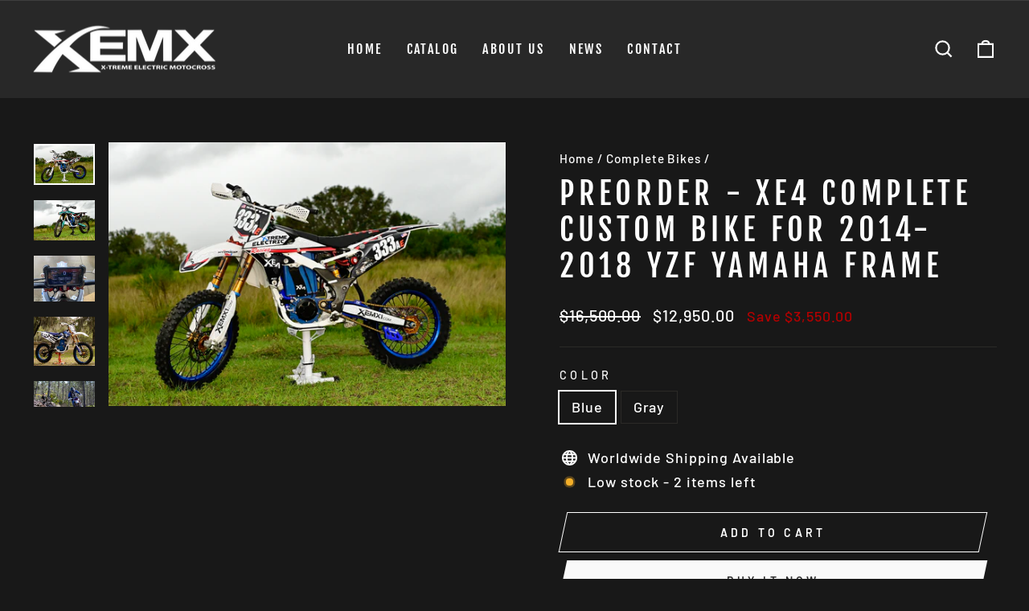

--- FILE ---
content_type: text/html; charset=utf-8
request_url: https://xemx1.com/collections/complete-bike/products/preorder-xe4-complete-custom-bike
body_size: 23339
content:
<!doctype html>
<html class="no-js" lang="en" dir="ltr">
<head>
  <meta charset="utf-8">
  <meta http-equiv="X-UA-Compatible" content="IE=edge,chrome=1">
  <meta name="viewport" content="width=device-width,initial-scale=1">
  <meta name="theme-color" content="#f9f9f9">
  <link rel="canonical" href="https://xemx1.com/products/preorder-xe4-complete-custom-bike">
  <link rel="preconnect" href="https://cdn.shopify.com" crossorigin>
  <link rel="preconnect" href="https://fonts.shopifycdn.com" crossorigin>
  <link rel="dns-prefetch" href="https://productreviews.shopifycdn.com">
  <link rel="dns-prefetch" href="https://ajax.googleapis.com">
  <link rel="dns-prefetch" href="https://maps.googleapis.com">
  <link rel="dns-prefetch" href="https://maps.gstatic.com"><link rel="shortcut icon" href="//xemx1.com/cdn/shop/files/favicon_white_32x32.png?v=1697325578" type="image/png" /><title>PREORDER - XE4 Complete Custom Bike for 2014-2018 YZF Yamaha Frame
&ndash; XEMX1
</title>
<meta name="description" content="XE4 Complete Custom Bike: • Complete Custom Built Xtreme Electric MX Bike• Yamaha 2014-2018 YZF 250 Frame• Liquid cooled XE4 Axial Flux motor• Powder coated Frame and sub-frame• Black Powder coated swing arm• New Wheel set/Black rims and Blue hubs• New Seat Concepts Seat cover • New Acerbis Plastics/Black or White• 21700 500 AMP Battery and 10 amp Charger Options / Add-ons• Custom Suspension• Custom XE4 Graphics• Dubya Wheel Sets• Powder Coat Colors• Met Tec Titanium bolt Kit• Light Speed Carbon Frame Protectors• Galfer over sized brakes and rotors• Bullet Proof Radiator protectors• Bullet Proof front and rear disk Protectors"><meta property="og:site_name" content="XEMX1">
  <meta property="og:url" content="https://xemx1.com/products/preorder-xe4-complete-custom-bike">
  <meta property="og:title" content="PREORDER - XE4 Complete Custom Bike for 2014-2018 YZF Yamaha Frame">
  <meta property="og:type" content="product">
  <meta property="og:description" content="XE4 Complete Custom Bike: • Complete Custom Built Xtreme Electric MX Bike• Yamaha 2014-2018 YZF 250 Frame• Liquid cooled XE4 Axial Flux motor• Powder coated Frame and sub-frame• Black Powder coated swing arm• New Wheel set/Black rims and Blue hubs• New Seat Concepts Seat cover • New Acerbis Plastics/Black or White• 21700 500 AMP Battery and 10 amp Charger Options / Add-ons• Custom Suspension• Custom XE4 Graphics• Dubya Wheel Sets• Powder Coat Colors• Met Tec Titanium bolt Kit• Light Speed Carbon Frame Protectors• Galfer over sized brakes and rotors• Bullet Proof Radiator protectors• Bullet Proof front and rear disk Protectors"><meta property="og:image" content="http://xemx1.com/cdn/shop/files/i-fnLRmQB-X5_aca1b6fa-1abf-44d6-9fe1-f4de99e27e84.jpg?v=1696788235">
    <meta property="og:image:secure_url" content="https://xemx1.com/cdn/shop/files/i-fnLRmQB-X5_aca1b6fa-1abf-44d6-9fe1-f4de99e27e84.jpg?v=1696788235">
    <meta property="og:image:width" content="2560">
    <meta property="og:image:height" content="1703"><meta name="twitter:site" content="@">
  <meta name="twitter:card" content="summary_large_image">
  <meta name="twitter:title" content="PREORDER - XE4 Complete Custom Bike for 2014-2018 YZF Yamaha Frame">
  <meta name="twitter:description" content="XE4 Complete Custom Bike: • Complete Custom Built Xtreme Electric MX Bike• Yamaha 2014-2018 YZF 250 Frame• Liquid cooled XE4 Axial Flux motor• Powder coated Frame and sub-frame• Black Powder coated swing arm• New Wheel set/Black rims and Blue hubs• New Seat Concepts Seat cover • New Acerbis Plastics/Black or White• 21700 500 AMP Battery and 10 amp Charger Options / Add-ons• Custom Suspension• Custom XE4 Graphics• Dubya Wheel Sets• Powder Coat Colors• Met Tec Titanium bolt Kit• Light Speed Carbon Frame Protectors• Galfer over sized brakes and rotors• Bullet Proof Radiator protectors• Bullet Proof front and rear disk Protectors">
<style data-shopify>@font-face {
  font-family: "Fjalla One";
  font-weight: 400;
  font-style: normal;
  font-display: swap;
  src: url("//xemx1.com/cdn/fonts/fjalla_one/fjallaone_n4.262edaf1abaf5ed669f7ecd26fc3e24707a0ad85.woff2") format("woff2"),
       url("//xemx1.com/cdn/fonts/fjalla_one/fjallaone_n4.f67f40342efd2b34cae019d50b4b5c4da6fc5da7.woff") format("woff");
}

  @font-face {
  font-family: Barlow;
  font-weight: 500;
  font-style: normal;
  font-display: swap;
  src: url("//xemx1.com/cdn/fonts/barlow/barlow_n5.a193a1990790eba0cc5cca569d23799830e90f07.woff2") format("woff2"),
       url("//xemx1.com/cdn/fonts/barlow/barlow_n5.ae31c82169b1dc0715609b8cc6a610b917808358.woff") format("woff");
}


  @font-face {
  font-family: Barlow;
  font-weight: 600;
  font-style: normal;
  font-display: swap;
  src: url("//xemx1.com/cdn/fonts/barlow/barlow_n6.329f582a81f63f125e63c20a5a80ae9477df68e1.woff2") format("woff2"),
       url("//xemx1.com/cdn/fonts/barlow/barlow_n6.0163402e36247bcb8b02716880d0b39568412e9e.woff") format("woff");
}

  @font-face {
  font-family: Barlow;
  font-weight: 500;
  font-style: italic;
  font-display: swap;
  src: url("//xemx1.com/cdn/fonts/barlow/barlow_i5.714d58286997b65cd479af615cfa9bb0a117a573.woff2") format("woff2"),
       url("//xemx1.com/cdn/fonts/barlow/barlow_i5.0120f77e6447d3b5df4bbec8ad8c2d029d87fb21.woff") format("woff");
}

  @font-face {
  font-family: Barlow;
  font-weight: 600;
  font-style: italic;
  font-display: swap;
  src: url("//xemx1.com/cdn/fonts/barlow/barlow_i6.5a22bd20fb27bad4d7674cc6e666fb9c77d813bb.woff2") format("woff2"),
       url("//xemx1.com/cdn/fonts/barlow/barlow_i6.1c8787fcb59f3add01a87f21b38c7ef797e3b3a1.woff") format("woff");
}

</style><link href="//xemx1.com/cdn/shop/t/2/assets/theme.css?v=104893140392252593051696796252" rel="stylesheet" type="text/css" media="all" />
<style data-shopify>:root {
    --typeHeaderPrimary: "Fjalla One";
    --typeHeaderFallback: sans-serif;
    --typeHeaderSize: 45px;
    --typeHeaderWeight: 400;
    --typeHeaderLineHeight: 1.2;
    --typeHeaderSpacing: 0.15em;

    --typeBasePrimary:Barlow;
    --typeBaseFallback:sans-serif;
    --typeBaseSize: 18px;
    --typeBaseWeight: 500;
    --typeBaseSpacing: 0.05em;
    --typeBaseLineHeight: 1.4;

    --typeCollectionTitle: 23px;

    --iconWeight: 5px;
    --iconLinecaps: miter;

    
      --buttonRadius: 0px;
    

    --colorGridOverlayOpacity: 0.1;
  }

  .placeholder-content {
    background-image: linear-gradient(100deg, #181818 40%, #101010 63%, #181818 79%);
  }</style><script>
    document.documentElement.className = document.documentElement.className.replace('no-js', 'js');

    window.theme = window.theme || {};
    theme.routes = {
      home: "/",
      cart: "/cart.js",
      cartPage: "/cart",
      cartAdd: "/cart/add.js",
      cartChange: "/cart/change.js",
      search: "/search"
    };
    theme.strings = {
      soldOut: "Sold Out",
      unavailable: "Unavailable",
      inStockLabel: "In stock, ready to ship",
      oneStockLabel: "Low stock - [count] item left",
      otherStockLabel: "Low stock - [count] items left",
      willNotShipUntil: "Ready to ship [date]",
      willBeInStockAfter: "Back in stock [date]",
      waitingForStock: "Inventory on the way",
      savePrice: "Save [saved_amount]",
      cartEmpty: "Your cart is currently empty.",
      cartTermsConfirmation: "You must agree with the terms and conditions of sales to check out",
      searchCollections: "Collections:",
      searchPages: "Pages:",
      searchArticles: "Articles:",
      productFrom: "from ",
    };
    theme.settings = {
      cartType: "drawer",
      isCustomerTemplate: false,
      moneyFormat: "${{amount}}",
      saveType: "dollar",
      productImageSize: "square",
      productImageCover: true,
      predictiveSearch: true,
      predictiveSearchType: "product,article,page,collection",
      predictiveSearchVendor: false,
      predictiveSearchPrice: false,
      quickView: true,
      themeName: 'Impulse',
      themeVersion: "7.1.0"
    };
  </script>

  <script>window.performance && window.performance.mark && window.performance.mark('shopify.content_for_header.start');</script><meta id="shopify-digital-wallet" name="shopify-digital-wallet" content="/71533658393/digital_wallets/dialog">
<meta name="shopify-checkout-api-token" content="57ac1ddc4c58e520615837eb460176ce">
<meta id="in-context-paypal-metadata" data-shop-id="71533658393" data-venmo-supported="true" data-environment="production" data-locale="en_US" data-paypal-v4="true" data-currency="USD">
<link rel="alternate" type="application/json+oembed" href="https://xemx1.com/products/preorder-xe4-complete-custom-bike.oembed">
<script async="async" src="/checkouts/internal/preloads.js?locale=en-US"></script>
<script id="shopify-features" type="application/json">{"accessToken":"57ac1ddc4c58e520615837eb460176ce","betas":["rich-media-storefront-analytics"],"domain":"xemx1.com","predictiveSearch":true,"shopId":71533658393,"locale":"en"}</script>
<script>var Shopify = Shopify || {};
Shopify.shop = "xemx1.myshopify.com";
Shopify.locale = "en";
Shopify.currency = {"active":"USD","rate":"1.0"};
Shopify.country = "US";
Shopify.theme = {"name":"Impulse","id":142810906905,"schema_name":"Impulse","schema_version":"7.1.0","theme_store_id":857,"role":"main"};
Shopify.theme.handle = "null";
Shopify.theme.style = {"id":null,"handle":null};
Shopify.cdnHost = "xemx1.com/cdn";
Shopify.routes = Shopify.routes || {};
Shopify.routes.root = "/";</script>
<script type="module">!function(o){(o.Shopify=o.Shopify||{}).modules=!0}(window);</script>
<script>!function(o){function n(){var o=[];function n(){o.push(Array.prototype.slice.apply(arguments))}return n.q=o,n}var t=o.Shopify=o.Shopify||{};t.loadFeatures=n(),t.autoloadFeatures=n()}(window);</script>
<script id="shop-js-analytics" type="application/json">{"pageType":"product"}</script>
<script defer="defer" async type="module" src="//xemx1.com/cdn/shopifycloud/shop-js/modules/v2/client.init-shop-cart-sync_BT-GjEfc.en.esm.js"></script>
<script defer="defer" async type="module" src="//xemx1.com/cdn/shopifycloud/shop-js/modules/v2/chunk.common_D58fp_Oc.esm.js"></script>
<script defer="defer" async type="module" src="//xemx1.com/cdn/shopifycloud/shop-js/modules/v2/chunk.modal_xMitdFEc.esm.js"></script>
<script type="module">
  await import("//xemx1.com/cdn/shopifycloud/shop-js/modules/v2/client.init-shop-cart-sync_BT-GjEfc.en.esm.js");
await import("//xemx1.com/cdn/shopifycloud/shop-js/modules/v2/chunk.common_D58fp_Oc.esm.js");
await import("//xemx1.com/cdn/shopifycloud/shop-js/modules/v2/chunk.modal_xMitdFEc.esm.js");

  window.Shopify.SignInWithShop?.initShopCartSync?.({"fedCMEnabled":true,"windoidEnabled":true});

</script>
<script>(function() {
  var isLoaded = false;
  function asyncLoad() {
    if (isLoaded) return;
    isLoaded = true;
    var urls = ["\/\/cdn.shopify.com\/proxy\/326176a3d3cf54023a8062b022b92e7a38ad37e564a60a793426fde57d75a7a2\/static.cdn.printful.com\/static\/js\/external\/shopify-product-customizer.js?v=0.28\u0026shop=xemx1.myshopify.com\u0026sp-cache-control=cHVibGljLCBtYXgtYWdlPTkwMA"];
    for (var i = 0; i < urls.length; i++) {
      var s = document.createElement('script');
      s.type = 'text/javascript';
      s.async = true;
      s.src = urls[i];
      var x = document.getElementsByTagName('script')[0];
      x.parentNode.insertBefore(s, x);
    }
  };
  if(window.attachEvent) {
    window.attachEvent('onload', asyncLoad);
  } else {
    window.addEventListener('load', asyncLoad, false);
  }
})();</script>
<script id="__st">var __st={"a":71533658393,"offset":-18000,"reqid":"d1cdf0de-44f1-460a-99c2-7a35508f3bb2-1769106645","pageurl":"xemx1.com\/collections\/complete-bike\/products\/preorder-xe4-complete-custom-bike","u":"70d8e6cd9ebb","p":"product","rtyp":"product","rid":8548338204953};</script>
<script>window.ShopifyPaypalV4VisibilityTracking = true;</script>
<script id="captcha-bootstrap">!function(){'use strict';const t='contact',e='account',n='new_comment',o=[[t,t],['blogs',n],['comments',n],[t,'customer']],c=[[e,'customer_login'],[e,'guest_login'],[e,'recover_customer_password'],[e,'create_customer']],r=t=>t.map((([t,e])=>`form[action*='/${t}']:not([data-nocaptcha='true']) input[name='form_type'][value='${e}']`)).join(','),a=t=>()=>t?[...document.querySelectorAll(t)].map((t=>t.form)):[];function s(){const t=[...o],e=r(t);return a(e)}const i='password',u='form_key',d=['recaptcha-v3-token','g-recaptcha-response','h-captcha-response',i],f=()=>{try{return window.sessionStorage}catch{return}},m='__shopify_v',_=t=>t.elements[u];function p(t,e,n=!1){try{const o=window.sessionStorage,c=JSON.parse(o.getItem(e)),{data:r}=function(t){const{data:e,action:n}=t;return t[m]||n?{data:e,action:n}:{data:t,action:n}}(c);for(const[e,n]of Object.entries(r))t.elements[e]&&(t.elements[e].value=n);n&&o.removeItem(e)}catch(o){console.error('form repopulation failed',{error:o})}}const l='form_type',E='cptcha';function T(t){t.dataset[E]=!0}const w=window,h=w.document,L='Shopify',v='ce_forms',y='captcha';let A=!1;((t,e)=>{const n=(g='f06e6c50-85a8-45c8-87d0-21a2b65856fe',I='https://cdn.shopify.com/shopifycloud/storefront-forms-hcaptcha/ce_storefront_forms_captcha_hcaptcha.v1.5.2.iife.js',D={infoText:'Protected by hCaptcha',privacyText:'Privacy',termsText:'Terms'},(t,e,n)=>{const o=w[L][v],c=o.bindForm;if(c)return c(t,g,e,D).then(n);var r;o.q.push([[t,g,e,D],n]),r=I,A||(h.body.append(Object.assign(h.createElement('script'),{id:'captcha-provider',async:!0,src:r})),A=!0)});var g,I,D;w[L]=w[L]||{},w[L][v]=w[L][v]||{},w[L][v].q=[],w[L][y]=w[L][y]||{},w[L][y].protect=function(t,e){n(t,void 0,e),T(t)},Object.freeze(w[L][y]),function(t,e,n,w,h,L){const[v,y,A,g]=function(t,e,n){const i=e?o:[],u=t?c:[],d=[...i,...u],f=r(d),m=r(i),_=r(d.filter((([t,e])=>n.includes(e))));return[a(f),a(m),a(_),s()]}(w,h,L),I=t=>{const e=t.target;return e instanceof HTMLFormElement?e:e&&e.form},D=t=>v().includes(t);t.addEventListener('submit',(t=>{const e=I(t);if(!e)return;const n=D(e)&&!e.dataset.hcaptchaBound&&!e.dataset.recaptchaBound,o=_(e),c=g().includes(e)&&(!o||!o.value);(n||c)&&t.preventDefault(),c&&!n&&(function(t){try{if(!f())return;!function(t){const e=f();if(!e)return;const n=_(t);if(!n)return;const o=n.value;o&&e.removeItem(o)}(t);const e=Array.from(Array(32),(()=>Math.random().toString(36)[2])).join('');!function(t,e){_(t)||t.append(Object.assign(document.createElement('input'),{type:'hidden',name:u})),t.elements[u].value=e}(t,e),function(t,e){const n=f();if(!n)return;const o=[...t.querySelectorAll(`input[type='${i}']`)].map((({name:t})=>t)),c=[...d,...o],r={};for(const[a,s]of new FormData(t).entries())c.includes(a)||(r[a]=s);n.setItem(e,JSON.stringify({[m]:1,action:t.action,data:r}))}(t,e)}catch(e){console.error('failed to persist form',e)}}(e),e.submit())}));const S=(t,e)=>{t&&!t.dataset[E]&&(n(t,e.some((e=>e===t))),T(t))};for(const o of['focusin','change'])t.addEventListener(o,(t=>{const e=I(t);D(e)&&S(e,y())}));const B=e.get('form_key'),M=e.get(l),P=B&&M;t.addEventListener('DOMContentLoaded',(()=>{const t=y();if(P)for(const e of t)e.elements[l].value===M&&p(e,B);[...new Set([...A(),...v().filter((t=>'true'===t.dataset.shopifyCaptcha))])].forEach((e=>S(e,t)))}))}(h,new URLSearchParams(w.location.search),n,t,e,['guest_login'])})(!0,!0)}();</script>
<script integrity="sha256-4kQ18oKyAcykRKYeNunJcIwy7WH5gtpwJnB7kiuLZ1E=" data-source-attribution="shopify.loadfeatures" defer="defer" src="//xemx1.com/cdn/shopifycloud/storefront/assets/storefront/load_feature-a0a9edcb.js" crossorigin="anonymous"></script>
<script data-source-attribution="shopify.dynamic_checkout.dynamic.init">var Shopify=Shopify||{};Shopify.PaymentButton=Shopify.PaymentButton||{isStorefrontPortableWallets:!0,init:function(){window.Shopify.PaymentButton.init=function(){};var t=document.createElement("script");t.src="https://xemx1.com/cdn/shopifycloud/portable-wallets/latest/portable-wallets.en.js",t.type="module",document.head.appendChild(t)}};
</script>
<script data-source-attribution="shopify.dynamic_checkout.buyer_consent">
  function portableWalletsHideBuyerConsent(e){var t=document.getElementById("shopify-buyer-consent"),n=document.getElementById("shopify-subscription-policy-button");t&&n&&(t.classList.add("hidden"),t.setAttribute("aria-hidden","true"),n.removeEventListener("click",e))}function portableWalletsShowBuyerConsent(e){var t=document.getElementById("shopify-buyer-consent"),n=document.getElementById("shopify-subscription-policy-button");t&&n&&(t.classList.remove("hidden"),t.removeAttribute("aria-hidden"),n.addEventListener("click",e))}window.Shopify?.PaymentButton&&(window.Shopify.PaymentButton.hideBuyerConsent=portableWalletsHideBuyerConsent,window.Shopify.PaymentButton.showBuyerConsent=portableWalletsShowBuyerConsent);
</script>
<script>
  function portableWalletsCleanup(e){e&&e.src&&console.error("Failed to load portable wallets script "+e.src);var t=document.querySelectorAll("shopify-accelerated-checkout .shopify-payment-button__skeleton, shopify-accelerated-checkout-cart .wallet-cart-button__skeleton"),e=document.getElementById("shopify-buyer-consent");for(let e=0;e<t.length;e++)t[e].remove();e&&e.remove()}function portableWalletsNotLoadedAsModule(e){e instanceof ErrorEvent&&"string"==typeof e.message&&e.message.includes("import.meta")&&"string"==typeof e.filename&&e.filename.includes("portable-wallets")&&(window.removeEventListener("error",portableWalletsNotLoadedAsModule),window.Shopify.PaymentButton.failedToLoad=e,"loading"===document.readyState?document.addEventListener("DOMContentLoaded",window.Shopify.PaymentButton.init):window.Shopify.PaymentButton.init())}window.addEventListener("error",portableWalletsNotLoadedAsModule);
</script>

<script type="module" src="https://xemx1.com/cdn/shopifycloud/portable-wallets/latest/portable-wallets.en.js" onError="portableWalletsCleanup(this)" crossorigin="anonymous"></script>
<script nomodule>
  document.addEventListener("DOMContentLoaded", portableWalletsCleanup);
</script>

<link id="shopify-accelerated-checkout-styles" rel="stylesheet" media="screen" href="https://xemx1.com/cdn/shopifycloud/portable-wallets/latest/accelerated-checkout-backwards-compat.css" crossorigin="anonymous">
<style id="shopify-accelerated-checkout-cart">
        #shopify-buyer-consent {
  margin-top: 1em;
  display: inline-block;
  width: 100%;
}

#shopify-buyer-consent.hidden {
  display: none;
}

#shopify-subscription-policy-button {
  background: none;
  border: none;
  padding: 0;
  text-decoration: underline;
  font-size: inherit;
  cursor: pointer;
}

#shopify-subscription-policy-button::before {
  box-shadow: none;
}

      </style>

<script>window.performance && window.performance.mark && window.performance.mark('shopify.content_for_header.end');</script>

  <script src="//xemx1.com/cdn/shop/t/2/assets/vendor-scripts-v11.js" defer="defer"></script><script src="//xemx1.com/cdn/shop/t/2/assets/theme.js?v=13862351161817530741675190540" defer="defer"></script>
<link href="https://monorail-edge.shopifysvc.com" rel="dns-prefetch">
<script>(function(){if ("sendBeacon" in navigator && "performance" in window) {try {var session_token_from_headers = performance.getEntriesByType('navigation')[0].serverTiming.find(x => x.name == '_s').description;} catch {var session_token_from_headers = undefined;}var session_cookie_matches = document.cookie.match(/_shopify_s=([^;]*)/);var session_token_from_cookie = session_cookie_matches && session_cookie_matches.length === 2 ? session_cookie_matches[1] : "";var session_token = session_token_from_headers || session_token_from_cookie || "";function handle_abandonment_event(e) {var entries = performance.getEntries().filter(function(entry) {return /monorail-edge.shopifysvc.com/.test(entry.name);});if (!window.abandonment_tracked && entries.length === 0) {window.abandonment_tracked = true;var currentMs = Date.now();var navigation_start = performance.timing.navigationStart;var payload = {shop_id: 71533658393,url: window.location.href,navigation_start,duration: currentMs - navigation_start,session_token,page_type: "product"};window.navigator.sendBeacon("https://monorail-edge.shopifysvc.com/v1/produce", JSON.stringify({schema_id: "online_store_buyer_site_abandonment/1.1",payload: payload,metadata: {event_created_at_ms: currentMs,event_sent_at_ms: currentMs}}));}}window.addEventListener('pagehide', handle_abandonment_event);}}());</script>
<script id="web-pixels-manager-setup">(function e(e,d,r,n,o){if(void 0===o&&(o={}),!Boolean(null===(a=null===(i=window.Shopify)||void 0===i?void 0:i.analytics)||void 0===a?void 0:a.replayQueue)){var i,a;window.Shopify=window.Shopify||{};var t=window.Shopify;t.analytics=t.analytics||{};var s=t.analytics;s.replayQueue=[],s.publish=function(e,d,r){return s.replayQueue.push([e,d,r]),!0};try{self.performance.mark("wpm:start")}catch(e){}var l=function(){var e={modern:/Edge?\/(1{2}[4-9]|1[2-9]\d|[2-9]\d{2}|\d{4,})\.\d+(\.\d+|)|Firefox\/(1{2}[4-9]|1[2-9]\d|[2-9]\d{2}|\d{4,})\.\d+(\.\d+|)|Chrom(ium|e)\/(9{2}|\d{3,})\.\d+(\.\d+|)|(Maci|X1{2}).+ Version\/(15\.\d+|(1[6-9]|[2-9]\d|\d{3,})\.\d+)([,.]\d+|)( \(\w+\)|)( Mobile\/\w+|) Safari\/|Chrome.+OPR\/(9{2}|\d{3,})\.\d+\.\d+|(CPU[ +]OS|iPhone[ +]OS|CPU[ +]iPhone|CPU IPhone OS|CPU iPad OS)[ +]+(15[._]\d+|(1[6-9]|[2-9]\d|\d{3,})[._]\d+)([._]\d+|)|Android:?[ /-](13[3-9]|1[4-9]\d|[2-9]\d{2}|\d{4,})(\.\d+|)(\.\d+|)|Android.+Firefox\/(13[5-9]|1[4-9]\d|[2-9]\d{2}|\d{4,})\.\d+(\.\d+|)|Android.+Chrom(ium|e)\/(13[3-9]|1[4-9]\d|[2-9]\d{2}|\d{4,})\.\d+(\.\d+|)|SamsungBrowser\/([2-9]\d|\d{3,})\.\d+/,legacy:/Edge?\/(1[6-9]|[2-9]\d|\d{3,})\.\d+(\.\d+|)|Firefox\/(5[4-9]|[6-9]\d|\d{3,})\.\d+(\.\d+|)|Chrom(ium|e)\/(5[1-9]|[6-9]\d|\d{3,})\.\d+(\.\d+|)([\d.]+$|.*Safari\/(?![\d.]+ Edge\/[\d.]+$))|(Maci|X1{2}).+ Version\/(10\.\d+|(1[1-9]|[2-9]\d|\d{3,})\.\d+)([,.]\d+|)( \(\w+\)|)( Mobile\/\w+|) Safari\/|Chrome.+OPR\/(3[89]|[4-9]\d|\d{3,})\.\d+\.\d+|(CPU[ +]OS|iPhone[ +]OS|CPU[ +]iPhone|CPU IPhone OS|CPU iPad OS)[ +]+(10[._]\d+|(1[1-9]|[2-9]\d|\d{3,})[._]\d+)([._]\d+|)|Android:?[ /-](13[3-9]|1[4-9]\d|[2-9]\d{2}|\d{4,})(\.\d+|)(\.\d+|)|Mobile Safari.+OPR\/([89]\d|\d{3,})\.\d+\.\d+|Android.+Firefox\/(13[5-9]|1[4-9]\d|[2-9]\d{2}|\d{4,})\.\d+(\.\d+|)|Android.+Chrom(ium|e)\/(13[3-9]|1[4-9]\d|[2-9]\d{2}|\d{4,})\.\d+(\.\d+|)|Android.+(UC? ?Browser|UCWEB|U3)[ /]?(15\.([5-9]|\d{2,})|(1[6-9]|[2-9]\d|\d{3,})\.\d+)\.\d+|SamsungBrowser\/(5\.\d+|([6-9]|\d{2,})\.\d+)|Android.+MQ{2}Browser\/(14(\.(9|\d{2,})|)|(1[5-9]|[2-9]\d|\d{3,})(\.\d+|))(\.\d+|)|K[Aa][Ii]OS\/(3\.\d+|([4-9]|\d{2,})\.\d+)(\.\d+|)/},d=e.modern,r=e.legacy,n=navigator.userAgent;return n.match(d)?"modern":n.match(r)?"legacy":"unknown"}(),u="modern"===l?"modern":"legacy",c=(null!=n?n:{modern:"",legacy:""})[u],f=function(e){return[e.baseUrl,"/wpm","/b",e.hashVersion,"modern"===e.buildTarget?"m":"l",".js"].join("")}({baseUrl:d,hashVersion:r,buildTarget:u}),m=function(e){var d=e.version,r=e.bundleTarget,n=e.surface,o=e.pageUrl,i=e.monorailEndpoint;return{emit:function(e){var a=e.status,t=e.errorMsg,s=(new Date).getTime(),l=JSON.stringify({metadata:{event_sent_at_ms:s},events:[{schema_id:"web_pixels_manager_load/3.1",payload:{version:d,bundle_target:r,page_url:o,status:a,surface:n,error_msg:t},metadata:{event_created_at_ms:s}}]});if(!i)return console&&console.warn&&console.warn("[Web Pixels Manager] No Monorail endpoint provided, skipping logging."),!1;try{return self.navigator.sendBeacon.bind(self.navigator)(i,l)}catch(e){}var u=new XMLHttpRequest;try{return u.open("POST",i,!0),u.setRequestHeader("Content-Type","text/plain"),u.send(l),!0}catch(e){return console&&console.warn&&console.warn("[Web Pixels Manager] Got an unhandled error while logging to Monorail."),!1}}}}({version:r,bundleTarget:l,surface:e.surface,pageUrl:self.location.href,monorailEndpoint:e.monorailEndpoint});try{o.browserTarget=l,function(e){var d=e.src,r=e.async,n=void 0===r||r,o=e.onload,i=e.onerror,a=e.sri,t=e.scriptDataAttributes,s=void 0===t?{}:t,l=document.createElement("script"),u=document.querySelector("head"),c=document.querySelector("body");if(l.async=n,l.src=d,a&&(l.integrity=a,l.crossOrigin="anonymous"),s)for(var f in s)if(Object.prototype.hasOwnProperty.call(s,f))try{l.dataset[f]=s[f]}catch(e){}if(o&&l.addEventListener("load",o),i&&l.addEventListener("error",i),u)u.appendChild(l);else{if(!c)throw new Error("Did not find a head or body element to append the script");c.appendChild(l)}}({src:f,async:!0,onload:function(){if(!function(){var e,d;return Boolean(null===(d=null===(e=window.Shopify)||void 0===e?void 0:e.analytics)||void 0===d?void 0:d.initialized)}()){var d=window.webPixelsManager.init(e)||void 0;if(d){var r=window.Shopify.analytics;r.replayQueue.forEach((function(e){var r=e[0],n=e[1],o=e[2];d.publishCustomEvent(r,n,o)})),r.replayQueue=[],r.publish=d.publishCustomEvent,r.visitor=d.visitor,r.initialized=!0}}},onerror:function(){return m.emit({status:"failed",errorMsg:"".concat(f," has failed to load")})},sri:function(e){var d=/^sha384-[A-Za-z0-9+/=]+$/;return"string"==typeof e&&d.test(e)}(c)?c:"",scriptDataAttributes:o}),m.emit({status:"loading"})}catch(e){m.emit({status:"failed",errorMsg:(null==e?void 0:e.message)||"Unknown error"})}}})({shopId: 71533658393,storefrontBaseUrl: "https://xemx1.com",extensionsBaseUrl: "https://extensions.shopifycdn.com/cdn/shopifycloud/web-pixels-manager",monorailEndpoint: "https://monorail-edge.shopifysvc.com/unstable/produce_batch",surface: "storefront-renderer",enabledBetaFlags: ["2dca8a86"],webPixelsConfigList: [{"id":"shopify-app-pixel","configuration":"{}","eventPayloadVersion":"v1","runtimeContext":"STRICT","scriptVersion":"0450","apiClientId":"shopify-pixel","type":"APP","privacyPurposes":["ANALYTICS","MARKETING"]},{"id":"shopify-custom-pixel","eventPayloadVersion":"v1","runtimeContext":"LAX","scriptVersion":"0450","apiClientId":"shopify-pixel","type":"CUSTOM","privacyPurposes":["ANALYTICS","MARKETING"]}],isMerchantRequest: false,initData: {"shop":{"name":"XEMX1","paymentSettings":{"currencyCode":"USD"},"myshopifyDomain":"xemx1.myshopify.com","countryCode":"US","storefrontUrl":"https:\/\/xemx1.com"},"customer":null,"cart":null,"checkout":null,"productVariants":[{"price":{"amount":12950.0,"currencyCode":"USD"},"product":{"title":"PREORDER - XE4 Complete Custom Bike for 2014-2018 YZF Yamaha Frame","vendor":"XEMX1","id":"8548338204953","untranslatedTitle":"PREORDER - XE4 Complete Custom Bike for 2014-2018 YZF Yamaha Frame","url":"\/products\/preorder-xe4-complete-custom-bike","type":""},"id":"49151304794393","image":{"src":"\/\/xemx1.com\/cdn\/shop\/files\/i-fnLRmQB-X5_aca1b6fa-1abf-44d6-9fe1-f4de99e27e84.jpg?v=1696788235"},"sku":"","title":"Blue","untranslatedTitle":"Blue"},{"price":{"amount":12950.0,"currencyCode":"USD"},"product":{"title":"PREORDER - XE4 Complete Custom Bike for 2014-2018 YZF Yamaha Frame","vendor":"XEMX1","id":"8548338204953","untranslatedTitle":"PREORDER - XE4 Complete Custom Bike for 2014-2018 YZF Yamaha Frame","url":"\/products\/preorder-xe4-complete-custom-bike","type":""},"id":"49151304827161","image":{"src":"\/\/xemx1.com\/cdn\/shop\/files\/i-fnLRmQB-X5_aca1b6fa-1abf-44d6-9fe1-f4de99e27e84.jpg?v=1696788235"},"sku":"","title":"Gray","untranslatedTitle":"Gray"}],"purchasingCompany":null},},"https://xemx1.com/cdn","fcfee988w5aeb613cpc8e4bc33m6693e112",{"modern":"","legacy":""},{"shopId":"71533658393","storefrontBaseUrl":"https:\/\/xemx1.com","extensionBaseUrl":"https:\/\/extensions.shopifycdn.com\/cdn\/shopifycloud\/web-pixels-manager","surface":"storefront-renderer","enabledBetaFlags":"[\"2dca8a86\"]","isMerchantRequest":"false","hashVersion":"fcfee988w5aeb613cpc8e4bc33m6693e112","publish":"custom","events":"[[\"page_viewed\",{}],[\"product_viewed\",{\"productVariant\":{\"price\":{\"amount\":12950.0,\"currencyCode\":\"USD\"},\"product\":{\"title\":\"PREORDER - XE4 Complete Custom Bike for 2014-2018 YZF Yamaha Frame\",\"vendor\":\"XEMX1\",\"id\":\"8548338204953\",\"untranslatedTitle\":\"PREORDER - XE4 Complete Custom Bike for 2014-2018 YZF Yamaha Frame\",\"url\":\"\/products\/preorder-xe4-complete-custom-bike\",\"type\":\"\"},\"id\":\"49151304794393\",\"image\":{\"src\":\"\/\/xemx1.com\/cdn\/shop\/files\/i-fnLRmQB-X5_aca1b6fa-1abf-44d6-9fe1-f4de99e27e84.jpg?v=1696788235\"},\"sku\":\"\",\"title\":\"Blue\",\"untranslatedTitle\":\"Blue\"}}]]"});</script><script>
  window.ShopifyAnalytics = window.ShopifyAnalytics || {};
  window.ShopifyAnalytics.meta = window.ShopifyAnalytics.meta || {};
  window.ShopifyAnalytics.meta.currency = 'USD';
  var meta = {"product":{"id":8548338204953,"gid":"gid:\/\/shopify\/Product\/8548338204953","vendor":"XEMX1","type":"","handle":"preorder-xe4-complete-custom-bike","variants":[{"id":49151304794393,"price":1295000,"name":"PREORDER - XE4 Complete Custom Bike for 2014-2018 YZF Yamaha Frame - Blue","public_title":"Blue","sku":""},{"id":49151304827161,"price":1295000,"name":"PREORDER - XE4 Complete Custom Bike for 2014-2018 YZF Yamaha Frame - Gray","public_title":"Gray","sku":""}],"remote":false},"page":{"pageType":"product","resourceType":"product","resourceId":8548338204953,"requestId":"d1cdf0de-44f1-460a-99c2-7a35508f3bb2-1769106645"}};
  for (var attr in meta) {
    window.ShopifyAnalytics.meta[attr] = meta[attr];
  }
</script>
<script class="analytics">
  (function () {
    var customDocumentWrite = function(content) {
      var jquery = null;

      if (window.jQuery) {
        jquery = window.jQuery;
      } else if (window.Checkout && window.Checkout.$) {
        jquery = window.Checkout.$;
      }

      if (jquery) {
        jquery('body').append(content);
      }
    };

    var hasLoggedConversion = function(token) {
      if (token) {
        return document.cookie.indexOf('loggedConversion=' + token) !== -1;
      }
      return false;
    }

    var setCookieIfConversion = function(token) {
      if (token) {
        var twoMonthsFromNow = new Date(Date.now());
        twoMonthsFromNow.setMonth(twoMonthsFromNow.getMonth() + 2);

        document.cookie = 'loggedConversion=' + token + '; expires=' + twoMonthsFromNow;
      }
    }

    var trekkie = window.ShopifyAnalytics.lib = window.trekkie = window.trekkie || [];
    if (trekkie.integrations) {
      return;
    }
    trekkie.methods = [
      'identify',
      'page',
      'ready',
      'track',
      'trackForm',
      'trackLink'
    ];
    trekkie.factory = function(method) {
      return function() {
        var args = Array.prototype.slice.call(arguments);
        args.unshift(method);
        trekkie.push(args);
        return trekkie;
      };
    };
    for (var i = 0; i < trekkie.methods.length; i++) {
      var key = trekkie.methods[i];
      trekkie[key] = trekkie.factory(key);
    }
    trekkie.load = function(config) {
      trekkie.config = config || {};
      trekkie.config.initialDocumentCookie = document.cookie;
      var first = document.getElementsByTagName('script')[0];
      var script = document.createElement('script');
      script.type = 'text/javascript';
      script.onerror = function(e) {
        var scriptFallback = document.createElement('script');
        scriptFallback.type = 'text/javascript';
        scriptFallback.onerror = function(error) {
                var Monorail = {
      produce: function produce(monorailDomain, schemaId, payload) {
        var currentMs = new Date().getTime();
        var event = {
          schema_id: schemaId,
          payload: payload,
          metadata: {
            event_created_at_ms: currentMs,
            event_sent_at_ms: currentMs
          }
        };
        return Monorail.sendRequest("https://" + monorailDomain + "/v1/produce", JSON.stringify(event));
      },
      sendRequest: function sendRequest(endpointUrl, payload) {
        // Try the sendBeacon API
        if (window && window.navigator && typeof window.navigator.sendBeacon === 'function' && typeof window.Blob === 'function' && !Monorail.isIos12()) {
          var blobData = new window.Blob([payload], {
            type: 'text/plain'
          });

          if (window.navigator.sendBeacon(endpointUrl, blobData)) {
            return true;
          } // sendBeacon was not successful

        } // XHR beacon

        var xhr = new XMLHttpRequest();

        try {
          xhr.open('POST', endpointUrl);
          xhr.setRequestHeader('Content-Type', 'text/plain');
          xhr.send(payload);
        } catch (e) {
          console.log(e);
        }

        return false;
      },
      isIos12: function isIos12() {
        return window.navigator.userAgent.lastIndexOf('iPhone; CPU iPhone OS 12_') !== -1 || window.navigator.userAgent.lastIndexOf('iPad; CPU OS 12_') !== -1;
      }
    };
    Monorail.produce('monorail-edge.shopifysvc.com',
      'trekkie_storefront_load_errors/1.1',
      {shop_id: 71533658393,
      theme_id: 142810906905,
      app_name: "storefront",
      context_url: window.location.href,
      source_url: "//xemx1.com/cdn/s/trekkie.storefront.46a754ac07d08c656eb845cfbf513dd9a18d4ced.min.js"});

        };
        scriptFallback.async = true;
        scriptFallback.src = '//xemx1.com/cdn/s/trekkie.storefront.46a754ac07d08c656eb845cfbf513dd9a18d4ced.min.js';
        first.parentNode.insertBefore(scriptFallback, first);
      };
      script.async = true;
      script.src = '//xemx1.com/cdn/s/trekkie.storefront.46a754ac07d08c656eb845cfbf513dd9a18d4ced.min.js';
      first.parentNode.insertBefore(script, first);
    };
    trekkie.load(
      {"Trekkie":{"appName":"storefront","development":false,"defaultAttributes":{"shopId":71533658393,"isMerchantRequest":null,"themeId":142810906905,"themeCityHash":"16289599877992761626","contentLanguage":"en","currency":"USD","eventMetadataId":"8f6a34db-6fad-4842-a790-664808fb6faa"},"isServerSideCookieWritingEnabled":true,"monorailRegion":"shop_domain","enabledBetaFlags":["65f19447"]},"Session Attribution":{},"S2S":{"facebookCapiEnabled":false,"source":"trekkie-storefront-renderer","apiClientId":580111}}
    );

    var loaded = false;
    trekkie.ready(function() {
      if (loaded) return;
      loaded = true;

      window.ShopifyAnalytics.lib = window.trekkie;

      var originalDocumentWrite = document.write;
      document.write = customDocumentWrite;
      try { window.ShopifyAnalytics.merchantGoogleAnalytics.call(this); } catch(error) {};
      document.write = originalDocumentWrite;

      window.ShopifyAnalytics.lib.page(null,{"pageType":"product","resourceType":"product","resourceId":8548338204953,"requestId":"d1cdf0de-44f1-460a-99c2-7a35508f3bb2-1769106645","shopifyEmitted":true});

      var match = window.location.pathname.match(/checkouts\/(.+)\/(thank_you|post_purchase)/)
      var token = match? match[1]: undefined;
      if (!hasLoggedConversion(token)) {
        setCookieIfConversion(token);
        window.ShopifyAnalytics.lib.track("Viewed Product",{"currency":"USD","variantId":49151304794393,"productId":8548338204953,"productGid":"gid:\/\/shopify\/Product\/8548338204953","name":"PREORDER - XE4 Complete Custom Bike for 2014-2018 YZF Yamaha Frame - Blue","price":"12950.00","sku":"","brand":"XEMX1","variant":"Blue","category":"","nonInteraction":true,"remote":false},undefined,undefined,{"shopifyEmitted":true});
      window.ShopifyAnalytics.lib.track("monorail:\/\/trekkie_storefront_viewed_product\/1.1",{"currency":"USD","variantId":49151304794393,"productId":8548338204953,"productGid":"gid:\/\/shopify\/Product\/8548338204953","name":"PREORDER - XE4 Complete Custom Bike for 2014-2018 YZF Yamaha Frame - Blue","price":"12950.00","sku":"","brand":"XEMX1","variant":"Blue","category":"","nonInteraction":true,"remote":false,"referer":"https:\/\/xemx1.com\/collections\/complete-bike\/products\/preorder-xe4-complete-custom-bike"});
      }
    });


        var eventsListenerScript = document.createElement('script');
        eventsListenerScript.async = true;
        eventsListenerScript.src = "//xemx1.com/cdn/shopifycloud/storefront/assets/shop_events_listener-3da45d37.js";
        document.getElementsByTagName('head')[0].appendChild(eventsListenerScript);

})();</script>
<script
  defer
  src="https://xemx1.com/cdn/shopifycloud/perf-kit/shopify-perf-kit-3.0.4.min.js"
  data-application="storefront-renderer"
  data-shop-id="71533658393"
  data-render-region="gcp-us-central1"
  data-page-type="product"
  data-theme-instance-id="142810906905"
  data-theme-name="Impulse"
  data-theme-version="7.1.0"
  data-monorail-region="shop_domain"
  data-resource-timing-sampling-rate="10"
  data-shs="true"
  data-shs-beacon="true"
  data-shs-export-with-fetch="true"
  data-shs-logs-sample-rate="1"
  data-shs-beacon-endpoint="https://xemx1.com/api/collect"
></script>
</head>

<body class="template-product" data-center-text="false" data-button_style="angled" data-type_header_capitalize="true" data-type_headers_align_text="false" data-type_product_capitalize="false" data-swatch_style="square" >

  <a class="in-page-link visually-hidden skip-link" href="#MainContent">Skip to content</a>

  <div id="PageContainer" class="page-container">
    <div class="transition-body"><div id="shopify-section-header" class="shopify-section">

<div id="NavDrawer" class="drawer drawer--right">
  <div class="drawer__contents">
    <div class="drawer__fixed-header">
      <div class="drawer__header appear-animation appear-delay-1">
        <div class="h2 drawer__title"></div>
        <div class="drawer__close">
          <button type="button" class="drawer__close-button js-drawer-close">
            <svg aria-hidden="true" focusable="false" role="presentation" class="icon icon-close" viewBox="0 0 64 64"><path d="M19 17.61l27.12 27.13m0-27.12L19 44.74"/></svg>
            <span class="icon__fallback-text">Close menu</span>
          </button>
        </div>
      </div>
    </div>
    <div class="drawer__scrollable">
      <ul class="mobile-nav mobile-nav--heading-style" role="navigation" aria-label="Primary"><li class="mobile-nav__item appear-animation appear-delay-2"><a href="/" class="mobile-nav__link mobile-nav__link--top-level">HOME</a></li><li class="mobile-nav__item appear-animation appear-delay-3"><div class="mobile-nav__has-sublist"><a href="/collections/all"
                    class="mobile-nav__link mobile-nav__link--top-level"
                    id="Label-collections-all2"
                    >
                    CATALOG
                  </a>
                  <div class="mobile-nav__toggle">
                    <button type="button"
                      aria-controls="Linklist-collections-all2" aria-open="true"
                      aria-labelledby="Label-collections-all2"
                      class="collapsible-trigger collapsible--auto-height is-open"><span class="collapsible-trigger__icon collapsible-trigger__icon--open" role="presentation">
  <svg aria-hidden="true" focusable="false" role="presentation" class="icon icon--wide icon-chevron-down" viewBox="0 0 28 16"><path d="M1.57 1.59l12.76 12.77L27.1 1.59" stroke-width="2" stroke="#000" fill="none" fill-rule="evenodd"/></svg>
</span>
</button>
                  </div></div><div id="Linklist-collections-all2"
                class="mobile-nav__sublist collapsible-content collapsible-content--all is-open"
                style="height: auto;">
                <div class="collapsible-content__inner">
                  <ul class="mobile-nav__sublist"><li class="mobile-nav__item">
                        <div class="mobile-nav__child-item"><a href="/collections/complete-bike"
                              class="mobile-nav__link"
                              id="Sublabel-collections-complete-bike1"
                              data-active="true">
                              CUSTOM BIKES
                            </a></div></li><li class="mobile-nav__item">
                        <div class="mobile-nav__child-item"><a href="/collections/full-kit"
                              class="mobile-nav__link"
                              id="Sublabel-collections-full-kit2"
                              >
                              FULL KITS
                            </a></div></li><li class="mobile-nav__item">
                        <div class="mobile-nav__child-item"><a href="/collections/parts"
                              class="mobile-nav__link"
                              id="Sublabel-collections-parts3"
                              >
                              PARTS
                            </a></div></li><li class="mobile-nav__item">
                        <div class="mobile-nav__child-item"><a href="/collections/merchandice"
                              class="mobile-nav__link"
                              id="Sublabel-collections-merchandice4"
                              >
                              APPAREL
                            </a></div></li><li class="mobile-nav__item">
                        <div class="mobile-nav__child-item"><a href="/collections/clearance"
                              class="mobile-nav__link"
                              id="Sublabel-collections-clearance5"
                              >
                              CLEARANCE
                            </a></div></li></ul>
                </div>
              </div></li><li class="mobile-nav__item appear-animation appear-delay-4"><a href="/pages/about" class="mobile-nav__link mobile-nav__link--top-level">ABOUT US</a></li><li class="mobile-nav__item appear-animation appear-delay-5"><a href="/blogs/news" class="mobile-nav__link mobile-nav__link--top-level">NEWS</a></li><li class="mobile-nav__item appear-animation appear-delay-6"><a href="/pages/contact" class="mobile-nav__link mobile-nav__link--top-level">CONTACT</a></li></ul><ul class="mobile-nav__social appear-animation appear-delay-7"></ul>
    </div>
  </div>
</div>
<div id="CartDrawer" class="drawer drawer--right">
    <form id="CartDrawerForm" action="/cart" method="post" novalidate class="drawer__contents">
      <div class="drawer__fixed-header">
        <div class="drawer__header appear-animation appear-delay-1">
          <div class="h2 drawer__title">Cart</div>
          <div class="drawer__close">
            <button type="button" class="drawer__close-button js-drawer-close">
              <svg aria-hidden="true" focusable="false" role="presentation" class="icon icon-close" viewBox="0 0 64 64"><path d="M19 17.61l27.12 27.13m0-27.12L19 44.74"/></svg>
              <span class="icon__fallback-text">Close cart</span>
            </button>
          </div>
        </div>
      </div>

      <div class="drawer__inner">
        <div class="drawer__scrollable">
          <div data-products class="appear-animation appear-delay-2"></div>

          
        </div>

        <div class="drawer__footer appear-animation appear-delay-4">
          <div data-discounts>
            
          </div>

          <div class="cart__item-sub cart__item-row">
            <div class="ajaxcart__subtotal">Subtotal</div>
            <div data-subtotal>$0.00</div>
          </div>

          <div class="cart__item-row text-center">
            <small>
              Shipping, taxes, and discount codes calculated at checkout.<br />
            </small>
          </div>

          

          <div class="cart__checkout-wrapper">
            <button type="submit" name="checkout" data-terms-required="false" class="btn cart__checkout">
              Check out
            </button>

            
          </div>
        </div>
      </div>

      <div class="drawer__cart-empty appear-animation appear-delay-2">
        <div class="drawer__scrollable">
          Your cart is currently empty.
        </div>
      </div>
    </form>
  </div><style>
  .site-nav__link,
  .site-nav__dropdown-link:not(.site-nav__dropdown-link--top-level) {
    font-size: 16px;
  }
  

  

  
</style>

<div data-section-id="header" data-section-type="header">
<div class="toolbar small--hide">
  <div class="page-width">
    <div class="toolbar__content"><div class="toolbar__item">
          <ul class="no-bullets social-icons inline-list toolbar__social"></ul>

        </div></div>

  </div>
</div>
<div class="header-sticky-wrapper">
    <div id="HeaderWrapper" class="header-wrapper"><header
        id="SiteHeader"
        class="site-header site-header--heading-style"
        data-sticky="true"
        data-overlay="false">
        <div class="page-width">
          <div
            class="header-layout header-layout--left-center"
            data-logo-align="left"><div class="header-item header-item--logo"><style data-shopify>.header-item--logo,
    .header-layout--left-center .header-item--logo,
    .header-layout--left-center .header-item--icons {
      -webkit-box-flex: 0 1 160px;
      -ms-flex: 0 1 160px;
      flex: 0 1 160px;
    }

    @media only screen and (min-width: 769px) {
      .header-item--logo,
      .header-layout--left-center .header-item--logo,
      .header-layout--left-center .header-item--icons {
        -webkit-box-flex: 0 0 230px;
        -ms-flex: 0 0 230px;
        flex: 0 0 230px;
      }
    }

    .site-header__logo a {
      width: 160px;
    }
    .is-light .site-header__logo .logo--inverted {
      width: 160px;
    }
    @media only screen and (min-width: 769px) {
      .site-header__logo a {
        width: 230px;
      }

      .is-light .site-header__logo .logo--inverted {
        width: 230px;
      }
    }</style><div class="h1 site-header__logo" itemscope itemtype="http://schema.org/Organization" >
      <a
        href="/"
        itemprop="url"
        class="site-header__logo-link logo--has-inverted"
        style="padding-top: 26.373626373626376%">
        <img
          class="small--hide"
          src="//xemx1.com/cdn/shop/files/original_logo_white_230x.png?v=1691772214"
          srcset="//xemx1.com/cdn/shop/files/original_logo_white_230x.png?v=1691772214 1x, //xemx1.com/cdn/shop/files/original_logo_white_230x@2x.png?v=1691772214 2x"
          alt="XEMX1"
          itemprop="logo">
        <img
          class="medium-up--hide"
          src="//xemx1.com/cdn/shop/files/original_logo_white_160x.png?v=1691772214"
          srcset="//xemx1.com/cdn/shop/files/original_logo_white_160x.png?v=1691772214 1x, //xemx1.com/cdn/shop/files/original_logo_white_160x@2x.png?v=1691772214 2x"
          alt="XEMX1">
      </a><a
          href="/"
          itemprop="url"
          class="site-header__logo-link logo--inverted"
          style="padding-top: 26.373626373626376%">
          <img
            class="small--hide"
            src="//xemx1.com/cdn/shop/files/original_logo_white_230x.png?v=1691772214"
            srcset="//xemx1.com/cdn/shop/files/original_logo_white_230x.png?v=1691772214 1x, //xemx1.com/cdn/shop/files/original_logo_white_230x@2x.png?v=1691772214 2x"
            alt="XEMX1"
            itemprop="logo">
          <img
            class="medium-up--hide"
            src="//xemx1.com/cdn/shop/files/original_logo_white_160x.png?v=1691772214"
            srcset="//xemx1.com/cdn/shop/files/original_logo_white_160x.png?v=1691772214 1x, //xemx1.com/cdn/shop/files/original_logo_white_160x@2x.png?v=1691772214 2x"
            alt="XEMX1">
        </a></div></div><div class="header-item header-item--navigation text-center"><ul
  class="site-nav site-navigation small--hide"
  
    role="navigation" aria-label="Primary"
  ><li
      class="site-nav__item site-nav__expanded-item"
      >

      <a href="/" class="site-nav__link site-nav__link--underline">
        HOME
      </a></li><li
      class="site-nav__item site-nav__expanded-item site-nav--has-dropdown"
      aria-haspopup="true">

      <a href="/collections/all" class="site-nav__link site-nav__link--underline site-nav__link--has-dropdown">
        CATALOG
      </a><ul class="site-nav__dropdown text-left"><li class="">
              <a href="/collections/complete-bike" class="site-nav__dropdown-link site-nav__dropdown-link--second-level">
                CUSTOM BIKES
</a></li><li class="">
              <a href="/collections/full-kit" class="site-nav__dropdown-link site-nav__dropdown-link--second-level">
                FULL KITS
</a></li><li class="">
              <a href="/collections/parts" class="site-nav__dropdown-link site-nav__dropdown-link--second-level">
                PARTS
</a></li><li class="">
              <a href="/collections/merchandice" class="site-nav__dropdown-link site-nav__dropdown-link--second-level">
                APPAREL
</a></li><li class="">
              <a href="/collections/clearance" class="site-nav__dropdown-link site-nav__dropdown-link--second-level">
                CLEARANCE
</a></li></ul></li><li
      class="site-nav__item site-nav__expanded-item"
      >

      <a href="/pages/about" class="site-nav__link site-nav__link--underline">
        ABOUT US
      </a></li><li
      class="site-nav__item site-nav__expanded-item"
      >

      <a href="/blogs/news" class="site-nav__link site-nav__link--underline">
        NEWS
      </a></li><li
      class="site-nav__item site-nav__expanded-item"
      >

      <a href="/pages/contact" class="site-nav__link site-nav__link--underline">
        CONTACT
      </a></li></ul>
</div><div class="header-item header-item--icons"><div class="site-nav">
  <div class="site-nav__icons"><a href="/search" class="site-nav__link site-nav__link--icon js-search-header">
        <svg aria-hidden="true" focusable="false" role="presentation" class="icon icon-search" viewBox="0 0 64 64"><path d="M47.16 28.58A18.58 18.58 0 1 1 28.58 10a18.58 18.58 0 0 1 18.58 18.58zM54 54L41.94 42"/></svg>
        <span class="icon__fallback-text">Search</span>
      </a><button
        type="button"
        class="site-nav__link site-nav__link--icon js-drawer-open-nav medium-up--hide"
        aria-controls="NavDrawer">
        <svg aria-hidden="true" focusable="false" role="presentation" class="icon icon-hamburger" viewBox="0 0 64 64"><path d="M7 15h51M7 32h43M7 49h51"/></svg>
        <span class="icon__fallback-text">Site navigation</span>
      </button><a href="/cart" class="site-nav__link site-nav__link--icon js-drawer-open-cart" aria-controls="CartDrawer" data-icon="bag-minimal">
      <span class="cart-link"><svg aria-hidden="true" focusable="false" role="presentation" class="icon icon-bag-minimal" viewBox="0 0 64 64"><path stroke="null" id="svg_4" fill-opacity="null" stroke-opacity="null" fill="null" d="M11.375 17.863h41.25v36.75h-41.25z"/><path stroke="null" id="svg_2" d="M22.25 18c0-7.105 4.35-9 9.75-9s9.75 1.895 9.75 9"/></svg><span class="icon__fallback-text">Cart</span>
        <span class="cart-link__bubble"></span>
      </span>
    </a>
  </div>
</div>
</div>
          </div></div>
        <div class="site-header__search-container">
          <div class="site-header__search">
            <div class="page-width">
              <form action="/search" method="get" role="search"
                id="HeaderSearchForm"
                class="site-header__search-form">
                <input type="hidden" name="type" value="product,article,page,collection">
                <input type="hidden" name="options[prefix]" value="last">
                <label for="search-icon" class="hidden-label">Search</label>
                <label for="SearchClose" class="hidden-label">"Close (esc)"</label>
                <button type="submit" id="search-icon" class="text-link site-header__search-btn site-header__search-btn--submit">
                  <svg aria-hidden="true" focusable="false" role="presentation" class="icon icon-search" viewBox="0 0 64 64"><path d="M47.16 28.58A18.58 18.58 0 1 1 28.58 10a18.58 18.58 0 0 1 18.58 18.58zM54 54L41.94 42"/></svg>
                  <span class="icon__fallback-text">Search</span>
                </button>
                <input type="search" name="q" value="" placeholder="Search our store" class="site-header__search-input" aria-label="Search our store">
              </form>
              <button type="button" id="SearchClose" class="js-search-header-close text-link site-header__search-btn">
                <svg aria-hidden="true" focusable="false" role="presentation" class="icon icon-close" viewBox="0 0 64 64"><path d="M19 17.61l27.12 27.13m0-27.12L19 44.74"/></svg>
                <span class="icon__fallback-text">"Close (esc)"</span>
              </button>
            </div>
          </div><div id="PredictiveWrapper" class="predictive-results hide" data-image-size="square">
              <div class="page-width">
                <div id="PredictiveResults" class="predictive-result__layout"></div>
                <div class="text-center predictive-results__footer">
                  <button type="button" class="btn btn--small" data-predictive-search-button>
                    <small>
                      View more
                    </small>
                  </button>
                </div>
              </div>
            </div></div>
      </header>
    </div>
  </div></div>


</div><div id="shopify-section-newsletter-popup" class="shopify-section index-section--hidden">


</div><div id="shopify-section-age-verification-popup" class="shopify-section"><age-verification-popup
  id="AgeVerificationPopup-age-verification-popup"
  class="
    age-verification-popup modal modal--square modal--mobile-friendly
    
      age-verification-popup--image-false
    
  "
  data-enabled="false"
  data-test-mode="false"
  data-section-id="age-verification-popup"
>
  

  <div class="modal__inner">
    <div class="modal__centered">
      <div
        class="
          modal__centered-content modal__centered-content--padded
        "
        >
        <div class="age-verification-popup__content-wrapper">
          <div
            class="age-verification-popup__content age-verification-popup__content--active"
            data-age-verification-popup-content
          >
            
            
            
              
                <button
                  class="btn btn--secondary"
                  data-age-verification-popup-decline-button
                >
                  No I'm not
                </button>
              
              
            
          </div>
          <div
            class="age-verification-popup__decline-content age-verification-popup__decline-content--inactive"
            data-age-verification-popup-decline-content
          >
            
            
            
              <button
                class="btn btn--secondary"
                data-age-verification-popup-return-button
              >
                Oops, I entered incorrectly
              </button>
            
          </div>
        </div>
      </div>
    </div>
  </div>
</age-verification-popup>



</div><main class="main-content" id="MainContent">
        <div id="shopify-section-template--17770102915353__main" class="shopify-section"><div id="ProductSection-template--17770102915353__main-8548338204953"
  class="product-section"
  data-section-id="template--17770102915353__main"
  data-product-id="8548338204953"
  data-section-type="product"
  data-product-handle="preorder-xe4-complete-custom-bike"
  data-product-title="PREORDER - XE4 Complete Custom Bike for 2014-2018 YZF Yamaha Frame"
  data-product-url="/collections/complete-bike/products/preorder-xe4-complete-custom-bike"
  data-aspect-ratio="66.5234375"
  data-img-url="//xemx1.com/cdn/shop/files/i-fnLRmQB-X5_aca1b6fa-1abf-44d6-9fe1-f4de99e27e84_{width}x.jpg?v=1696788235"
  
    data-history="true"
  
  data-modal="false"><script type="application/ld+json">
  {
    "@context": "http://schema.org",
    "@type": "Product",
    "offers": [{
          "@type" : "Offer","availability" : "http://schema.org/InStock",
          "price" : 12950.0,
          "priceCurrency" : "USD",
          "priceValidUntil": "2026-02-01",
          "url" : "https:\/\/xemx1.com\/products\/preorder-xe4-complete-custom-bike?variant=49151304794393"
        },
{
          "@type" : "Offer","availability" : "http://schema.org/InStock",
          "price" : 12950.0,
          "priceCurrency" : "USD",
          "priceValidUntil": "2026-02-01",
          "url" : "https:\/\/xemx1.com\/products\/preorder-xe4-complete-custom-bike?variant=49151304827161"
        }
],
    "brand": "XEMX1",
    "sku": "",
    "name": "PREORDER - XE4 Complete Custom Bike for 2014-2018 YZF Yamaha Frame",
    "description": "XE4 Complete Custom Bike:\n• Complete Custom Built Xtreme Electric MX Bike• Yamaha 2014-2018 YZF 250 Frame• XE4 Motor Axil Flux Liquid Cooled 58 Hp max at 500 amps• All Billet 6061 Aluminum and Carbon Fiber Sleeved Rotor• Powder coated Frame and sub-frame• Black Powder coated swing arm• New Wheel set\/Black rims and Blue hubs• New Seat Concepts Seat cover • New Acerbis Plastics\/Black or White• 21700 500 AMP Battery and 10 amp Charger\n  Options \/ Add-ons• Custom Suspension• Custom XE4 Graphics• Left Hand Rengen Sensor and Bracket• Dubya Wheel Sets• Powder Coat Colors• Met Tec Titanium bolt Kit• Light Speed Carbon Frame Protectors• Galfer over sized brakes and rotors• Bullet Proof Radiator protectors• Bullet Proof front and rear disk Protectors",
    "category": "",
    "url": "https://xemx1.com/products/preorder-xe4-complete-custom-bike","image": {
      "@type": "ImageObject",
      "url": "https://xemx1.com/cdn/shop/files/i-fnLRmQB-X5_aca1b6fa-1abf-44d6-9fe1-f4de99e27e84_1024x1024.jpg?v=1696788235",
      "image": "https://xemx1.com/cdn/shop/files/i-fnLRmQB-X5_aca1b6fa-1abf-44d6-9fe1-f4de99e27e84_1024x1024.jpg?v=1696788235",
      "name": "PREORDER - XE4 Complete Custom Bike for 2014-2018 YZF Yamaha Frame",
      "width": 1024,
      "height": 1024
    }
  }
</script>
<div class="page-content page-content--product">
    <div class="page-width">

      <div class="grid grid--product-images--partial"><div class="grid__item medium-up--one-half product-single__sticky"><div
    data-product-images
    data-zoom="true"
    data-has-slideshow="true">
    <div class="product__photos product__photos-template--17770102915353__main product__photos--beside">

      <div class="product__main-photos" data-aos data-product-single-media-group>
        <div
          data-product-photos
          data-zoom="true"
          class="product-slideshow"
          id="ProductPhotos-template--17770102915353__main"
        >
<div
  class="product-main-slide starting-slide"
  data-index="0"
  >

  <div data-product-image-main class="product-image-main"><div class="image-wrap" style="height: 0; padding-bottom: 66.5234375%;"><img class="photoswipe__image lazyload"
          data-photoswipe-src="//xemx1.com/cdn/shop/files/i-fnLRmQB-X5_aca1b6fa-1abf-44d6-9fe1-f4de99e27e84_1800x1800.jpg?v=1696788235"
          data-photoswipe-width="2560"
          data-photoswipe-height="1703"
          data-index="1"
          data-src="//xemx1.com/cdn/shop/files/i-fnLRmQB-X5_aca1b6fa-1abf-44d6-9fe1-f4de99e27e84_{width}x.jpg?v=1696788235"
          data-widths="[360, 540, 720, 900, 1080]"
          data-aspectratio="1.5032295948326482"
          data-sizes="auto"
          alt="PREORDER - XE4 Complete Custom Bike for 2014-2018 YZF Yamaha Frame">

        <noscript>
          <img class="lazyloaded"
            src="//xemx1.com/cdn/shop/files/i-fnLRmQB-X5_aca1b6fa-1abf-44d6-9fe1-f4de99e27e84_1400x.jpg?v=1696788235"
            alt="PREORDER - XE4 Complete Custom Bike for 2014-2018 YZF Yamaha Frame">
        </noscript><button type="button" class="btn btn--body btn--circle js-photoswipe__zoom product__photo-zoom">
            <svg aria-hidden="true" focusable="false" role="presentation" class="icon icon-search" viewBox="0 0 64 64"><path d="M47.16 28.58A18.58 18.58 0 1 1 28.58 10a18.58 18.58 0 0 1 18.58 18.58zM54 54L41.94 42"/></svg>
            <span class="icon__fallback-text">Close (esc)</span>
          </button></div></div>

</div>

<div
  class="product-main-slide secondary-slide"
  data-index="1"
  >

  <div data-product-image-main class="product-image-main"><div class="image-wrap" style="height: 0; padding-bottom: 66.5234375%;"><img class="photoswipe__image lazyload"
          data-photoswipe-src="//xemx1.com/cdn/shop/files/i-ntSshWs-X5_3da808fd-7bda-4f29-a814-eccac6202a33_1800x1800.jpg?v=1696788235"
          data-photoswipe-width="2560"
          data-photoswipe-height="1703"
          data-index="2"
          data-src="//xemx1.com/cdn/shop/files/i-ntSshWs-X5_3da808fd-7bda-4f29-a814-eccac6202a33_{width}x.jpg?v=1696788235"
          data-widths="[360, 540, 720, 900, 1080]"
          data-aspectratio="1.5032295948326482"
          data-sizes="auto"
          alt="PREORDER - XE4 Complete Custom Bike for 2014-2018 YZF Yamaha Frame">

        <noscript>
          <img class="lazyloaded"
            src="//xemx1.com/cdn/shop/files/i-ntSshWs-X5_3da808fd-7bda-4f29-a814-eccac6202a33_1400x.jpg?v=1696788235"
            alt="PREORDER - XE4 Complete Custom Bike for 2014-2018 YZF Yamaha Frame">
        </noscript><button type="button" class="btn btn--body btn--circle js-photoswipe__zoom product__photo-zoom">
            <svg aria-hidden="true" focusable="false" role="presentation" class="icon icon-search" viewBox="0 0 64 64"><path d="M47.16 28.58A18.58 18.58 0 1 1 28.58 10a18.58 18.58 0 0 1 18.58 18.58zM54 54L41.94 42"/></svg>
            <span class="icon__fallback-text">Close (esc)</span>
          </button></div></div>

</div>

<div
  class="product-main-slide secondary-slide"
  data-index="2"
  >

  <div data-product-image-main class="product-image-main"><div class="image-wrap" style="height: 0; padding-bottom: 75.0%;"><img class="photoswipe__image lazyload"
          data-photoswipe-src="//xemx1.com/cdn/shop/files/IMG_2216_1800x1800.heic?v=1696788235"
          data-photoswipe-width="4032"
          data-photoswipe-height="3024"
          data-index="3"
          data-src="//xemx1.com/cdn/shop/files/IMG_2216_{width}x.heic?v=1696788235"
          data-widths="[360, 540, 720, 900, 1080]"
          data-aspectratio="1.3333333333333333"
          data-sizes="auto"
          alt="PREORDER - XE4 Complete Custom Bike for 2014-2018 YZF Yamaha Frame">

        <noscript>
          <img class="lazyloaded"
            src="//xemx1.com/cdn/shop/files/IMG_2216_1400x.heic?v=1696788235"
            alt="PREORDER - XE4 Complete Custom Bike for 2014-2018 YZF Yamaha Frame">
        </noscript><button type="button" class="btn btn--body btn--circle js-photoswipe__zoom product__photo-zoom">
            <svg aria-hidden="true" focusable="false" role="presentation" class="icon icon-search" viewBox="0 0 64 64"><path d="M47.16 28.58A18.58 18.58 0 1 1 28.58 10a18.58 18.58 0 0 1 18.58 18.58zM54 54L41.94 42"/></svg>
            <span class="icon__fallback-text">Close (esc)</span>
          </button></div></div>

</div>

<div
  class="product-main-slide secondary-slide"
  data-index="3"
  >

  <div data-product-image-main class="product-image-main"><div class="image-wrap" style="height: 0; padding-bottom: 79.8076923076923%;"><img class="photoswipe__image lazyload"
          data-photoswipe-src="//xemx1.com/cdn/shop/files/electricdirtbikeconversionkitXEMX1_4f3c3692-ed60-4cf1-839c-e4d30b04e4e9_1800x1800.png?v=1696788235"
          data-photoswipe-width="832"
          data-photoswipe-height="664"
          data-index="4"
          data-src="//xemx1.com/cdn/shop/files/electricdirtbikeconversionkitXEMX1_4f3c3692-ed60-4cf1-839c-e4d30b04e4e9_{width}x.png?v=1696788235"
          data-widths="[360, 540, 720, 900, 1080]"
          data-aspectratio="1.2530120481927711"
          data-sizes="auto"
          alt="PREORDER - XE4 Complete Custom Bike for 2014-2018 YZF Yamaha Frame">

        <noscript>
          <img class="lazyloaded"
            src="//xemx1.com/cdn/shop/files/electricdirtbikeconversionkitXEMX1_4f3c3692-ed60-4cf1-839c-e4d30b04e4e9_1400x.png?v=1696788235"
            alt="PREORDER - XE4 Complete Custom Bike for 2014-2018 YZF Yamaha Frame">
        </noscript><button type="button" class="btn btn--body btn--circle js-photoswipe__zoom product__photo-zoom">
            <svg aria-hidden="true" focusable="false" role="presentation" class="icon icon-search" viewBox="0 0 64 64"><path d="M47.16 28.58A18.58 18.58 0 1 1 28.58 10a18.58 18.58 0 0 1 18.58 18.58zM54 54L41.94 42"/></svg>
            <span class="icon__fallback-text">Close (esc)</span>
          </button></div></div>

</div>

<div
  class="product-main-slide secondary-slide"
  data-index="4"
  >

  <div data-product-image-main class="product-image-main"><div class="image-wrap" style="height: 0; padding-bottom: 66.5%;"><img class="photoswipe__image lazyload"
          data-photoswipe-src="//xemx1.com/cdn/shop/files/electricdirtbikeconversionkits_1_10cc03fa-90d4-4c6f-a714-f8699f3de063_1800x1800.png?v=1696788235"
          data-photoswipe-width="1200"
          data-photoswipe-height="798"
          data-index="5"
          data-src="//xemx1.com/cdn/shop/files/electricdirtbikeconversionkits_1_10cc03fa-90d4-4c6f-a714-f8699f3de063_{width}x.png?v=1696788235"
          data-widths="[360, 540, 720, 900, 1080]"
          data-aspectratio="1.5037593984962405"
          data-sizes="auto"
          alt="PREORDER - XE4 Complete Custom Bike for 2014-2018 YZF Yamaha Frame">

        <noscript>
          <img class="lazyloaded"
            src="//xemx1.com/cdn/shop/files/electricdirtbikeconversionkits_1_10cc03fa-90d4-4c6f-a714-f8699f3de063_1400x.png?v=1696788235"
            alt="PREORDER - XE4 Complete Custom Bike for 2014-2018 YZF Yamaha Frame">
        </noscript><button type="button" class="btn btn--body btn--circle js-photoswipe__zoom product__photo-zoom">
            <svg aria-hidden="true" focusable="false" role="presentation" class="icon icon-search" viewBox="0 0 64 64"><path d="M47.16 28.58A18.58 18.58 0 1 1 28.58 10a18.58 18.58 0 0 1 18.58 18.58zM54 54L41.94 42"/></svg>
            <span class="icon__fallback-text">Close (esc)</span>
          </button></div></div>

</div>

<div
  class="product-main-slide secondary-slide"
  data-index="5"
  >

  <div data-product-image-main class="product-image-main"><div class="image-wrap" style="height: 0; padding-bottom: 66.5%;"><img class="photoswipe__image lazyload"
          data-photoswipe-src="//xemx1.com/cdn/shop/files/electricdirtbikeconversionkits_430fd095-0b96-43d3-975b-8285df2eec6c_1800x1800.png?v=1696788235"
          data-photoswipe-width="1200"
          data-photoswipe-height="798"
          data-index="6"
          data-src="//xemx1.com/cdn/shop/files/electricdirtbikeconversionkits_430fd095-0b96-43d3-975b-8285df2eec6c_{width}x.png?v=1696788235"
          data-widths="[360, 540, 720, 900, 1080]"
          data-aspectratio="1.5037593984962405"
          data-sizes="auto"
          alt="PREORDER - XE4 Complete Custom Bike for 2014-2018 YZF Yamaha Frame">

        <noscript>
          <img class="lazyloaded"
            src="//xemx1.com/cdn/shop/files/electricdirtbikeconversionkits_430fd095-0b96-43d3-975b-8285df2eec6c_1400x.png?v=1696788235"
            alt="PREORDER - XE4 Complete Custom Bike for 2014-2018 YZF Yamaha Frame">
        </noscript><button type="button" class="btn btn--body btn--circle js-photoswipe__zoom product__photo-zoom">
            <svg aria-hidden="true" focusable="false" role="presentation" class="icon icon-search" viewBox="0 0 64 64"><path d="M47.16 28.58A18.58 18.58 0 1 1 28.58 10a18.58 18.58 0 0 1 18.58 18.58zM54 54L41.94 42"/></svg>
            <span class="icon__fallback-text">Close (esc)</span>
          </button></div></div>

</div>

<div
  class="product-main-slide secondary-slide"
  data-index="6"
  >

  <div data-product-image-main class="product-image-main"><div class="image-wrap" style="height: 0; padding-bottom: 56.25%;"><img class="photoswipe__image lazyload"
          data-photoswipe-src="//xemx1.com/cdn/shop/files/electricdirtbikeconversionkit_f19fafe7-877e-4bdf-a134-a4bc25248d7b_1800x1800.png?v=1696788235"
          data-photoswipe-width="1200"
          data-photoswipe-height="675"
          data-index="7"
          data-src="//xemx1.com/cdn/shop/files/electricdirtbikeconversionkit_f19fafe7-877e-4bdf-a134-a4bc25248d7b_{width}x.png?v=1696788235"
          data-widths="[360, 540, 720, 900, 1080]"
          data-aspectratio="1.7777777777777777"
          data-sizes="auto"
          alt="PREORDER - XE4 Complete Custom Bike for 2014-2018 YZF Yamaha Frame">

        <noscript>
          <img class="lazyloaded"
            src="//xemx1.com/cdn/shop/files/electricdirtbikeconversionkit_f19fafe7-877e-4bdf-a134-a4bc25248d7b_1400x.png?v=1696788235"
            alt="PREORDER - XE4 Complete Custom Bike for 2014-2018 YZF Yamaha Frame">
        </noscript><button type="button" class="btn btn--body btn--circle js-photoswipe__zoom product__photo-zoom">
            <svg aria-hidden="true" focusable="false" role="presentation" class="icon icon-search" viewBox="0 0 64 64"><path d="M47.16 28.58A18.58 18.58 0 1 1 28.58 10a18.58 18.58 0 0 1 18.58 18.58zM54 54L41.94 42"/></svg>
            <span class="icon__fallback-text">Close (esc)</span>
          </button></div></div>

</div>

<div
  class="product-main-slide secondary-slide"
  data-index="7"
  >

  <div data-product-image-main class="product-image-main"><div class="image-wrap" style="height: 0; padding-bottom: 75.0%;"><img class="photoswipe__image lazyload"
          data-photoswipe-src="//xemx1.com/cdn/shop/files/IMG_2226_copy_6eaa0fed-4100-4e02-a641-348fd87d8d70_1800x1800.jpg?v=1696788235"
          data-photoswipe-width="4032"
          data-photoswipe-height="3024"
          data-index="8"
          data-src="//xemx1.com/cdn/shop/files/IMG_2226_copy_6eaa0fed-4100-4e02-a641-348fd87d8d70_{width}x.jpg?v=1696788235"
          data-widths="[360, 540, 720, 900, 1080]"
          data-aspectratio="1.3333333333333333"
          data-sizes="auto"
          alt="PREORDER - XE4 Complete Custom Bike for 2014-2018 YZF Yamaha Frame">

        <noscript>
          <img class="lazyloaded"
            src="//xemx1.com/cdn/shop/files/IMG_2226_copy_6eaa0fed-4100-4e02-a641-348fd87d8d70_1400x.jpg?v=1696788235"
            alt="PREORDER - XE4 Complete Custom Bike for 2014-2018 YZF Yamaha Frame">
        </noscript><button type="button" class="btn btn--body btn--circle js-photoswipe__zoom product__photo-zoom">
            <svg aria-hidden="true" focusable="false" role="presentation" class="icon icon-search" viewBox="0 0 64 64"><path d="M47.16 28.58A18.58 18.58 0 1 1 28.58 10a18.58 18.58 0 0 1 18.58 18.58zM54 54L41.94 42"/></svg>
            <span class="icon__fallback-text">Close (esc)</span>
          </button></div></div>

</div>

<div
  class="product-main-slide secondary-slide"
  data-index="8"
  >

  <div data-product-image-main class="product-image-main"><div class="image-wrap" style="height: 0; padding-bottom: 66.5234375%;"><img class="photoswipe__image lazyload"
          data-photoswipe-src="//xemx1.com/cdn/shop/files/i-Nhh4N6R-X5_2710dbe4-107b-45d1-a9d8-7561136837c7_1800x1800.jpg?v=1696788235"
          data-photoswipe-width="2560"
          data-photoswipe-height="1703"
          data-index="9"
          data-src="//xemx1.com/cdn/shop/files/i-Nhh4N6R-X5_2710dbe4-107b-45d1-a9d8-7561136837c7_{width}x.jpg?v=1696788235"
          data-widths="[360, 540, 720, 900, 1080]"
          data-aspectratio="1.5032295948326482"
          data-sizes="auto"
          alt="PREORDER - XE4 Complete Custom Bike for 2014-2018 YZF Yamaha Frame">

        <noscript>
          <img class="lazyloaded"
            src="//xemx1.com/cdn/shop/files/i-Nhh4N6R-X5_2710dbe4-107b-45d1-a9d8-7561136837c7_1400x.jpg?v=1696788235"
            alt="PREORDER - XE4 Complete Custom Bike for 2014-2018 YZF Yamaha Frame">
        </noscript><button type="button" class="btn btn--body btn--circle js-photoswipe__zoom product__photo-zoom">
            <svg aria-hidden="true" focusable="false" role="presentation" class="icon icon-search" viewBox="0 0 64 64"><path d="M47.16 28.58A18.58 18.58 0 1 1 28.58 10a18.58 18.58 0 0 1 18.58 18.58zM54 54L41.94 42"/></svg>
            <span class="icon__fallback-text">Close (esc)</span>
          </button></div></div>

</div>
</div></div>

      <div
        data-product-thumbs
        class="product__thumbs product__thumbs--beside product__thumbs-placement--left small--hide"
        data-position="beside"
        data-arrows="false"
        data-aos><div class="product__thumbs--scroller"><div class="product__thumb-item"
                data-index="0"
                >
                <div class="image-wrap" style="height: 0; padding-bottom: 66.5234375%;">
                  <a
                    href="//xemx1.com/cdn/shop/files/i-fnLRmQB-X5_aca1b6fa-1abf-44d6-9fe1-f4de99e27e84_1800x1800.jpg?v=1696788235"
                    data-product-thumb
                    class="product__thumb"
                    data-index="0"
                    data-id="35460137124121"><img class="animation-delay-3 lazyload"
                        data-src="//xemx1.com/cdn/shop/files/i-fnLRmQB-X5_aca1b6fa-1abf-44d6-9fe1-f4de99e27e84_{width}x.jpg?v=1696788235"
                        data-widths="[120, 360, 540, 720]"
                        data-aspectratio="1.5032295948326482"
                        data-sizes="auto"
                        alt="PREORDER - XE4 Complete Custom Bike for 2014-2018 YZF Yamaha Frame">

                    <noscript>
                      <img class="lazyloaded"
                        src="//xemx1.com/cdn/shop/files/i-fnLRmQB-X5_aca1b6fa-1abf-44d6-9fe1-f4de99e27e84_400x.jpg?v=1696788235"
                        alt="PREORDER - XE4 Complete Custom Bike for 2014-2018 YZF Yamaha Frame">
                    </noscript>
                  </a>
                </div>
              </div><div class="product__thumb-item"
                data-index="1"
                >
                <div class="image-wrap" style="height: 0; padding-bottom: 66.5234375%;">
                  <a
                    href="//xemx1.com/cdn/shop/files/i-ntSshWs-X5_3da808fd-7bda-4f29-a814-eccac6202a33_1800x1800.jpg?v=1696788235"
                    data-product-thumb
                    class="product__thumb"
                    data-index="1"
                    data-id="35460135518489"><img class="animation-delay-6 lazyload"
                        data-src="//xemx1.com/cdn/shop/files/i-ntSshWs-X5_3da808fd-7bda-4f29-a814-eccac6202a33_{width}x.jpg?v=1696788235"
                        data-widths="[120, 360, 540, 720]"
                        data-aspectratio="1.5032295948326482"
                        data-sizes="auto"
                        alt="PREORDER - XE4 Complete Custom Bike for 2014-2018 YZF Yamaha Frame">

                    <noscript>
                      <img class="lazyloaded"
                        src="//xemx1.com/cdn/shop/files/i-ntSshWs-X5_3da808fd-7bda-4f29-a814-eccac6202a33_400x.jpg?v=1696788235"
                        alt="PREORDER - XE4 Complete Custom Bike for 2014-2018 YZF Yamaha Frame">
                    </noscript>
                  </a>
                </div>
              </div><div class="product__thumb-item"
                data-index="2"
                >
                <div class="image-wrap" style="height: 0; padding-bottom: 75.0%;">
                  <a
                    href="//xemx1.com/cdn/shop/files/IMG_2216_1800x1800.heic?v=1696788235"
                    data-product-thumb
                    class="product__thumb"
                    data-index="2"
                    data-id="35460142432537"><img class="animation-delay-9 lazyload"
                        data-src="//xemx1.com/cdn/shop/files/IMG_2216_{width}x.heic?v=1696788235"
                        data-widths="[120, 360, 540, 720]"
                        data-aspectratio="1.3333333333333333"
                        data-sizes="auto"
                        alt="PREORDER - XE4 Complete Custom Bike for 2014-2018 YZF Yamaha Frame">

                    <noscript>
                      <img class="lazyloaded"
                        src="//xemx1.com/cdn/shop/files/IMG_2216_400x.heic?v=1696788235"
                        alt="PREORDER - XE4 Complete Custom Bike for 2014-2018 YZF Yamaha Frame">
                    </noscript>
                  </a>
                </div>
              </div><div class="product__thumb-item"
                data-index="3"
                >
                <div class="image-wrap" style="height: 0; padding-bottom: 79.8076923076923%;">
                  <a
                    href="//xemx1.com/cdn/shop/files/electricdirtbikeconversionkitXEMX1_4f3c3692-ed60-4cf1-839c-e4d30b04e4e9_1800x1800.png?v=1696788235"
                    data-product-thumb
                    class="product__thumb"
                    data-index="3"
                    data-id="34595615342873"><img class="animation-delay-12 lazyload"
                        data-src="//xemx1.com/cdn/shop/files/electricdirtbikeconversionkitXEMX1_4f3c3692-ed60-4cf1-839c-e4d30b04e4e9_{width}x.png?v=1696788235"
                        data-widths="[120, 360, 540, 720]"
                        data-aspectratio="1.2530120481927711"
                        data-sizes="auto"
                        alt="PREORDER - XE4 Complete Custom Bike for 2014-2018 YZF Yamaha Frame">

                    <noscript>
                      <img class="lazyloaded"
                        src="//xemx1.com/cdn/shop/files/electricdirtbikeconversionkitXEMX1_4f3c3692-ed60-4cf1-839c-e4d30b04e4e9_400x.png?v=1696788235"
                        alt="PREORDER - XE4 Complete Custom Bike for 2014-2018 YZF Yamaha Frame">
                    </noscript>
                  </a>
                </div>
              </div><div class="product__thumb-item"
                data-index="4"
                >
                <div class="image-wrap" style="height: 0; padding-bottom: 66.5%;">
                  <a
                    href="//xemx1.com/cdn/shop/files/electricdirtbikeconversionkits_1_10cc03fa-90d4-4c6f-a714-f8699f3de063_1800x1800.png?v=1696788235"
                    data-product-thumb
                    class="product__thumb"
                    data-index="4"
                    data-id="34595615965465"><img class="animation-delay-15 lazyload"
                        data-src="//xemx1.com/cdn/shop/files/electricdirtbikeconversionkits_1_10cc03fa-90d4-4c6f-a714-f8699f3de063_{width}x.png?v=1696788235"
                        data-widths="[120, 360, 540, 720]"
                        data-aspectratio="1.5037593984962405"
                        data-sizes="auto"
                        alt="PREORDER - XE4 Complete Custom Bike for 2014-2018 YZF Yamaha Frame">

                    <noscript>
                      <img class="lazyloaded"
                        src="//xemx1.com/cdn/shop/files/electricdirtbikeconversionkits_1_10cc03fa-90d4-4c6f-a714-f8699f3de063_400x.png?v=1696788235"
                        alt="PREORDER - XE4 Complete Custom Bike for 2014-2018 YZF Yamaha Frame">
                    </noscript>
                  </a>
                </div>
              </div><div class="product__thumb-item"
                data-index="5"
                >
                <div class="image-wrap" style="height: 0; padding-bottom: 66.5%;">
                  <a
                    href="//xemx1.com/cdn/shop/files/electricdirtbikeconversionkits_430fd095-0b96-43d3-975b-8285df2eec6c_1800x1800.png?v=1696788235"
                    data-product-thumb
                    class="product__thumb"
                    data-index="5"
                    data-id="34595615998233"><img class="animation-delay-18 lazyload"
                        data-src="//xemx1.com/cdn/shop/files/electricdirtbikeconversionkits_430fd095-0b96-43d3-975b-8285df2eec6c_{width}x.png?v=1696788235"
                        data-widths="[120, 360, 540, 720]"
                        data-aspectratio="1.5037593984962405"
                        data-sizes="auto"
                        alt="PREORDER - XE4 Complete Custom Bike for 2014-2018 YZF Yamaha Frame">

                    <noscript>
                      <img class="lazyloaded"
                        src="//xemx1.com/cdn/shop/files/electricdirtbikeconversionkits_430fd095-0b96-43d3-975b-8285df2eec6c_400x.png?v=1696788235"
                        alt="PREORDER - XE4 Complete Custom Bike for 2014-2018 YZF Yamaha Frame">
                    </noscript>
                  </a>
                </div>
              </div><div class="product__thumb-item"
                data-index="6"
                >
                <div class="image-wrap" style="height: 0; padding-bottom: 56.25%;">
                  <a
                    href="//xemx1.com/cdn/shop/files/electricdirtbikeconversionkit_f19fafe7-877e-4bdf-a134-a4bc25248d7b_1800x1800.png?v=1696788235"
                    data-product-thumb
                    class="product__thumb"
                    data-index="6"
                    data-id="34595616031001"><img class="animation-delay-21 lazyload"
                        data-src="//xemx1.com/cdn/shop/files/electricdirtbikeconversionkit_f19fafe7-877e-4bdf-a134-a4bc25248d7b_{width}x.png?v=1696788235"
                        data-widths="[120, 360, 540, 720]"
                        data-aspectratio="1.7777777777777777"
                        data-sizes="auto"
                        alt="PREORDER - XE4 Complete Custom Bike for 2014-2018 YZF Yamaha Frame">

                    <noscript>
                      <img class="lazyloaded"
                        src="//xemx1.com/cdn/shop/files/electricdirtbikeconversionkit_f19fafe7-877e-4bdf-a134-a4bc25248d7b_400x.png?v=1696788235"
                        alt="PREORDER - XE4 Complete Custom Bike for 2014-2018 YZF Yamaha Frame">
                    </noscript>
                  </a>
                </div>
              </div><div class="product__thumb-item"
                data-index="7"
                >
                <div class="image-wrap" style="height: 0; padding-bottom: 75.0%;">
                  <a
                    href="//xemx1.com/cdn/shop/files/IMG_2226_copy_6eaa0fed-4100-4e02-a641-348fd87d8d70_1800x1800.jpg?v=1696788235"
                    data-product-thumb
                    class="product__thumb"
                    data-index="7"
                    data-id="35459844997401"><img class="animation-delay-24 lazyload"
                        data-src="//xemx1.com/cdn/shop/files/IMG_2226_copy_6eaa0fed-4100-4e02-a641-348fd87d8d70_{width}x.jpg?v=1696788235"
                        data-widths="[120, 360, 540, 720]"
                        data-aspectratio="1.3333333333333333"
                        data-sizes="auto"
                        alt="PREORDER - XE4 Complete Custom Bike for 2014-2018 YZF Yamaha Frame">

                    <noscript>
                      <img class="lazyloaded"
                        src="//xemx1.com/cdn/shop/files/IMG_2226_copy_6eaa0fed-4100-4e02-a641-348fd87d8d70_400x.jpg?v=1696788235"
                        alt="PREORDER - XE4 Complete Custom Bike for 2014-2018 YZF Yamaha Frame">
                    </noscript>
                  </a>
                </div>
              </div><div class="product__thumb-item"
                data-index="8"
                >
                <div class="image-wrap" style="height: 0; padding-bottom: 66.5234375%;">
                  <a
                    href="//xemx1.com/cdn/shop/files/i-Nhh4N6R-X5_2710dbe4-107b-45d1-a9d8-7561136837c7_1800x1800.jpg?v=1696788235"
                    data-product-thumb
                    class="product__thumb"
                    data-index="8"
                    data-id="35460138893593"><img class="animation-delay-27 lazyload"
                        data-src="//xemx1.com/cdn/shop/files/i-Nhh4N6R-X5_2710dbe4-107b-45d1-a9d8-7561136837c7_{width}x.jpg?v=1696788235"
                        data-widths="[120, 360, 540, 720]"
                        data-aspectratio="1.5032295948326482"
                        data-sizes="auto"
                        alt="PREORDER - XE4 Complete Custom Bike for 2014-2018 YZF Yamaha Frame">

                    <noscript>
                      <img class="lazyloaded"
                        src="//xemx1.com/cdn/shop/files/i-Nhh4N6R-X5_2710dbe4-107b-45d1-a9d8-7561136837c7_400x.jpg?v=1696788235"
                        alt="PREORDER - XE4 Complete Custom Bike for 2014-2018 YZF Yamaha Frame">
                    </noscript>
                  </a>
                </div>
              </div></div></div>
    </div>
  </div>

  

  <script type="application/json" id="ModelJson-template--17770102915353__main">
    []
  </script></div><div class="grid__item medium-up--one-half">

          <div class="product-single__meta">
            <div class="product-block product-block--header">


  <nav class="breadcrumb" role="navigation" aria-label="breadcrumbs">
    <a href="/" title="Back to the frontpage">Home</a>

    

      
        

        <span class="breadcrumb__divider" aria-hidden="true">/</span>
        
          
          <a href="/collections/complete-bike" title="">Complete Bikes</a>
        
      
      <span class="breadcrumb__divider" aria-hidden="true">/</span>

    
  </nav>



<h1 class="h2 product-single__title">PREORDER - XE4 Complete Custom Bike for 2014-2018 YZF Yamaha Frame
</h1></div>

            <div data-product-blocks><div class="product-block product-block--price" ><span
                          data-a11y-price
                          class="visually-hidden"
                          aria-hidden="false">
                            Regular price
                        </span>
                        <span data-product-price-wrap class="">
                          <span data-compare-price class="product__price product__price--compare">$16,500.00
</span>
                        </span>
                        <span data-compare-price-a11y class="visually-hidden">Sale price</span><span data-product-price
                        class="product__price on-sale">$12,950.00
</span><span data-save-price class="product__price-savings">Save $3,550.00
</span><div
                        data-unit-price-wrapper
                        class="product__unit-price product__unit-price--spacing  hide"><span data-unit-price></span>/<span data-unit-base></span>
                      </div></div><div class="product-block" ><hr></div><div class="product-block" data-dynamic-variants-enabled ><div class="variant-wrapper js" data-type="button">
  <label class="variant__label"
    for="ProductSelect-template--17770102915353__main-8548338204953-option-0">
    Color
</label><fieldset class="variant-input-wrap"
    name="Color"
    data-index="option1"
    data-handle="color"
    id="ProductSelect-template--17770102915353__main-8548338204953-option-0">
    <legend class="hide">Color</legend><div
        class="variant-input"
        data-index="option1"
        data-value="Blue">
        <input type="radio"
          form="AddToCartForm-template--17770102915353__main-8548338204953"
           checked="checked"
          value="Blue"
          data-index="option1"
          name="Color"
          data-variant-input
          class=""
          
          
          id="ProductSelect-template--17770102915353__main-8548338204953-option-color-Blue"><label
            for="ProductSelect-template--17770102915353__main-8548338204953-option-color-Blue"
            class="variant__button-label">Blue</label></div><div
        class="variant-input"
        data-index="option1"
        data-value="Gray">
        <input type="radio"
          form="AddToCartForm-template--17770102915353__main-8548338204953"
          
          value="Gray"
          data-index="option1"
          name="Color"
          data-variant-input
          class=""
          
          
          id="ProductSelect-template--17770102915353__main-8548338204953-option-color-Gray"><label
            for="ProductSelect-template--17770102915353__main-8548338204953-option-color-Gray"
            class="variant__button-label">Gray</label></div></fieldset>
</div>
</div><div class="product-block product-block--sales-point" >
                        <ul class="sales-points">
                          <li class="sales-point">
                            <span class="icon-and-text">
                               <svg aria-hidden="true" focusable="false" role="presentation" class="icon icon-globe" viewBox="0 0 64 64"><defs><style>.a{fill:none;stroke:#000;stroke-width:2px}</style></defs><circle class="a" cx="32" cy="32" r="22"/><path class="a" d="M13 21h38M10 32h44M13 43h38M32 10c-12 8-12 37 0 44M32 10c12 8 12 37 0 44"/></svg>
                                
                              <span>Worldwide Shipping Available</span>
                            </span>
                          </li>
                        </ul>
                      </div><div class="product-block product-block--sales-point" >
  <ul class="sales-points">
    <li class="sales-point">
      <span class="icon-and-text inventory--low">
        <span class="icon icon--inventory"></span>
        <span data-product-inventory data-threshold="10">Low stock - 2 items left
</span>
      </span>
    </li><li
        data-incoming-inventory
        class="sales-point hide">
        <span class="icon-and-text">
          <span class="icon icon--inventory"></span>
          <span class="js-incoming-text">Inventory on the way
</span>
        </span>
      </li></ul>
</div><script>
  // Store inventory quantities in JS because they're no longer
  // available directly in JS when a variant changes.
  // Have an object that holds all potential products so it works
  // with quick view or with multiple featured products.
  window.inventories = window.inventories || {};
  window.inventories['8548338204953'] = {};
   
    window.inventories['8548338204953'][49151304794393] = {
      'quantity': 2,
      'policy': 'deny',
      'incoming': 'false',
      'next_incoming_date': null
    };
   
    window.inventories['8548338204953'][49151304827161] = {
      'quantity': 2,
      'policy': 'deny',
      'incoming': 'false',
      'next_incoming_date': null
    };
   
</script>


<div
  data-product-id="8548338204953"
  class="hide js-product-inventory-data"
  aria-hidden="true"
  ><div
      class="js-variant-inventory-data"
      data-id="49151304794393"
      data-quantity="2"
      data-policy="deny"
      data-incoming="false"
      data-date=""
    >
    </div><div
      class="js-variant-inventory-data"
      data-id="49151304827161"
      data-quantity="2"
      data-policy="deny"
      data-incoming="false"
      data-date=""
    >
    </div></div>
<div class="product-block" ><div class="product-block"><form method="post" action="/cart/add" id="AddToCartForm-template--17770102915353__main-8548338204953" accept-charset="UTF-8" class="product-single__form" enctype="multipart/form-data"><input type="hidden" name="form_type" value="product" /><input type="hidden" name="utf8" value="✓" /><div class="payment-buttons"><button
      type="submit"
      name="add"
      data-add-to-cart
      class="btn btn--full add-to-cart btn--secondary"
      >
      <span data-add-to-cart-text data-default-text="Add to cart">
        Add to cart
      </span>
    </button><div data-shopify="payment-button" class="shopify-payment-button"> <shopify-accelerated-checkout recommended="{&quot;supports_subs&quot;:false,&quot;supports_def_opts&quot;:false,&quot;name&quot;:&quot;paypal&quot;,&quot;wallet_params&quot;:{&quot;shopId&quot;:71533658393,&quot;countryCode&quot;:&quot;US&quot;,&quot;merchantName&quot;:&quot;XEMX1&quot;,&quot;phoneRequired&quot;:false,&quot;companyRequired&quot;:false,&quot;shippingType&quot;:&quot;shipping&quot;,&quot;shopifyPaymentsEnabled&quot;:false,&quot;hasManagedSellingPlanState&quot;:null,&quot;requiresBillingAgreement&quot;:false,&quot;merchantId&quot;:&quot;HKL6J5XRKXGNQ&quot;,&quot;sdkUrl&quot;:&quot;https://www.paypal.com/sdk/js?components=buttons\u0026commit=false\u0026currency=USD\u0026locale=en_US\u0026client-id=AfUEYT7nO4BwZQERn9Vym5TbHAG08ptiKa9gm8OARBYgoqiAJIjllRjeIMI4g294KAH1JdTnkzubt1fr\u0026merchant-id=HKL6J5XRKXGNQ\u0026intent=authorize&quot;}}" fallback="{&quot;supports_subs&quot;:true,&quot;supports_def_opts&quot;:true,&quot;name&quot;:&quot;buy_it_now&quot;,&quot;wallet_params&quot;:{}}" access-token="57ac1ddc4c58e520615837eb460176ce" buyer-country="US" buyer-locale="en" buyer-currency="USD" variant-params="[{&quot;id&quot;:49151304794393,&quot;requiresShipping&quot;:true},{&quot;id&quot;:49151304827161,&quot;requiresShipping&quot;:true}]" shop-id="71533658393" enabled-flags="[&quot;d6d12da0&quot;,&quot;ae0f5bf6&quot;]" > <div class="shopify-payment-button__button" role="button" disabled aria-hidden="true" style="background-color: transparent; border: none"> <div class="shopify-payment-button__skeleton">&nbsp;</div> </div> <div class="shopify-payment-button__more-options shopify-payment-button__skeleton" role="button" disabled aria-hidden="true">&nbsp;</div> </shopify-accelerated-checkout> <small id="shopify-buyer-consent" class="hidden" aria-hidden="true" data-consent-type="subscription"> This item is a recurring or deferred purchase. By continuing, I agree to the <span id="shopify-subscription-policy-button">cancellation policy</span> and authorize you to charge my payment method at the prices, frequency and dates listed on this page until my order is fulfilled or I cancel, if permitted. </small> </div>
</div><div class="shopify-payment-terms product__policies"></div>

  <select name="id" data-product-select class="product-single__variants no-js"><option 
          selected="selected"
          value="49151304794393">
          Blue - $12,950.00 USD
        </option><option 
          value="49151304827161">
          Gray - $12,950.00 USD
        </option></select><input type="hidden" name="product-id" value="8548338204953" /><input type="hidden" name="section-id" value="template--17770102915353__main" /></form></div><div data-store-availability-holder
                          data-product-name="PREORDER - XE4 Complete Custom Bike for 2014-2018 YZF Yamaha Frame"
                          data-base-url="https://xemx1.com/"
                          ></div></div><div class="product-block" >
<div class="rte">
    
<h3><strong>XE4 Complete Custom Bike:</strong></h3>
<p>• Complete Custom Built Xtreme Electric MX Bike<br><span data-mce-fragment="1">• Yamaha 2014-2018 YZF 250 Frame<br data-mce-fragment="1">• XE4 Motor Axil Flux Liquid Cooled 58 Hp max at 500 amps<br data-mce-fragment="1">• All Billet 6061 Aluminum and Carbon Fiber Sleeved Rotor<br data-mce-fragment="1">• Powder coated Frame and sub-frame<br data-mce-fragment="1">• Black Powder coated swing arm<br data-mce-fragment="1">• New Wheel set/Black rims and Blue hubs</span><span data-mce-fragment="1"><br data-mce-fragment="1">• New Seat Concepts Seat cover <br data-mce-fragment="1">• New Acerbis Plastics/Black or White<br data-mce-fragment="1">• 21700 500 AMP Battery and 10 amp Charger</span></p>
<p><span data-mce-fragment="1"><br data-mce-fragment="1">  <strong>Options / Add-ons</strong><br data-mce-fragment="1">• Custom Suspension</span><span data-mce-fragment="1"><br data-mce-fragment="1">• Custom XE4 Graphics<br data-mce-fragment="1">• Left Hand Rengen Sensor and Bracket<br data-mce-fragment="1">• Dubya Wheel Sets<br data-mce-fragment="1">• Powder Coat Colors<br data-mce-fragment="1">• Met Tec Titanium bolt Kit<br data-mce-fragment="1">• Light Speed Carbon Frame Protectors<br data-mce-fragment="1">• Galfer over sized brakes and rotors<br data-mce-fragment="1">• Bullet Proof Radiator protectors<br data-mce-fragment="1">• Bullet Proof front and rear disk Protectors</span></p>

  </div></div>
                    
                    
                      <div class="product-block product-block--tab" ><div class="collapsibles-wrapper collapsibles-wrapper--border-bottom">
    <button type="button"
      class="label collapsible-trigger collapsible-trigger-btn collapsible-trigger-btn--borders collapsible--auto-height" aria-controls="Product-content-tab8548338204953"
      >
      Shipping information
<span class="collapsible-trigger__icon collapsible-trigger__icon--open" role="presentation">
  <svg aria-hidden="true" focusable="false" role="presentation" class="icon icon--wide icon-chevron-down" viewBox="0 0 28 16"><path d="M1.57 1.59l12.76 12.77L27.1 1.59" stroke-width="2" stroke="#000" fill="none" fill-rule="evenodd"/></svg>
</span>
</button>
    <div id="Product-content-tab8548338204953"
      class="collapsible-content collapsible-content--all"
      >
      <div class="collapsible-content__inner rte">
        
                      <p>Use collapsible tabs for more detailed information that will help customers make a purchasing decision.</p><p>Ex: Shipping and return policies, size guides, and other common questions.</p>
                      
                    
      </div>
    </div>
  </div></div>
                    
<div class="product-block product-block--tab" >
                      
<div class="collapsibles-wrapper collapsibles-wrapper--border-bottom"><form method="post" action="/contact#contact-contact8548338204953" id="contact-contact8548338204953" accept-charset="UTF-8" class="contact-form"><input type="hidden" name="form_type" value="contact" /><input type="hidden" name="utf8" value="✓" /><button type="button" class="label collapsible-trigger collapsible-trigger-btn collapsible-trigger-btn--borders collapsible--auto-height" aria-controls="Product-content-contact8548338204953">
      Ask a question
<span class="collapsible-trigger__icon collapsible-trigger__icon--open" role="presentation">
  <svg aria-hidden="true" focusable="false" role="presentation" class="icon icon--wide icon-chevron-down" viewBox="0 0 28 16"><path d="M1.57 1.59l12.76 12.77L27.1 1.59" stroke-width="2" stroke="#000" fill="none" fill-rule="evenodd"/></svg>
</span>
</button>
    <div id="Product-content-contact8548338204953" class="collapsible-content collapsible-content--all">
      <div class="collapsible-content__inner rte">
        <div class="form-vertical">
          <input type="hidden" name="contact[product]" value="Product question for: https://xemx1.com/products/preorder-xe4-complete-custom-bike">

          <div class="grid grid--small">
            <div class="grid__item medium-up--one-half">
              <label for="ContactFormName-contact8548338204953">Name</label>
              <input type="text" id="ContactFormName-contact8548338204953" class="input-full" name="contact[name]" autocapitalize="words" value="">
            </div>

            <div class="grid__item medium-up--one-half">
              <label for="ContactFormEmail-contact8548338204953">Email</label>
              <input type="email" id="ContactFormEmail-contact8548338204953" class="input-full" name="contact[email]" autocorrect="off" autocapitalize="off" value="">
            </div>
          </div><label for="ContactFormMessage-contact8548338204953">Message</label>
          <textarea rows="5" id="ContactFormMessage-contact8548338204953" class="input-full" name="contact[body]"></textarea>

          <label for="tab-contact-submit-contact8548338204953" class="hidden-label">Send</label>
          <button type="submit" id="tab-contact-submit-contact8548338204953" class="btn">
            Send
          </button>

          
          <p data-spam-detection-disclaimer="">This site is protected by hCaptcha and the hCaptcha <a href="https://hcaptcha.com/privacy">Privacy Policy</a> and <a href="https://hcaptcha.com/terms">Terms of Service</a> apply.</p>

        </div>
      </div>
    </div></form></div>
</div><div class="product-block" ><div class="social-sharing"><a target="_blank" rel="noopener" href="//www.facebook.com/sharer.php?u=https://xemx1.com/products/preorder-xe4-complete-custom-bike" class="social-sharing__link" title="Share on Facebook">
      <svg aria-hidden="true" focusable="false" role="presentation" class="icon icon-facebook" viewBox="0 0 14222 14222"><path d="M14222 7112c0 3549.352-2600.418 6491.344-6000 7024.72V9168h1657l315-2056H8222V5778c0-562 275-1111 1159-1111h897V2917s-814-139-1592-139c-1624 0-2686 984-2686 2767v1567H4194v2056h1806v4968.72C2600.418 13603.344 0 10661.352 0 7112 0 3184.703 3183.703 1 7111 1s7111 3183.703 7111 7111zm-8222 7025c362 57 733 86 1111 86-377.945 0-749.003-29.485-1111-86.28zm2222 0v-.28a7107.458 7107.458 0 0 1-167.717 24.267A7407.158 7407.158 0 0 0 8222 14137zm-167.717 23.987C7745.664 14201.89 7430.797 14223 7111 14223c319.843 0 634.675-21.479 943.283-62.013z"/></svg>
      <span class="social-sharing__title" aria-hidden="true">Share</span>
      <span class="visually-hidden">Share on Facebook</span>
    </a><a target="_blank" rel="noopener" href="//twitter.com/share?text=PREORDER%20-%20XE4%20Complete%20Custom%20Bike%20for%202014-2018%20YZF%20Yamaha%20Frame&amp;url=https://xemx1.com/products/preorder-xe4-complete-custom-bike" class="social-sharing__link" title="Tweet on Twitter">
      <svg aria-hidden="true" focusable="false" role="presentation" class="icon icon-twitter" viewBox="0 0 32 32"><path fill="#444" d="M31.281 6.733q-1.304 1.924-3.13 3.26 0 .13.033.408t.033.408q0 2.543-.75 5.086t-2.282 4.858-3.635 4.108-5.053 2.869-6.341 1.076q-5.282 0-9.65-2.836.913.065 1.5.065 4.401 0 7.857-2.673-2.054-.033-3.668-1.255t-2.266-3.146q.554.13 1.206.13.88 0 1.663-.261-2.184-.456-3.619-2.184t-1.435-3.977v-.065q1.239.652 2.836.717-1.271-.848-2.021-2.233t-.75-2.983q0-1.63.815-3.195 2.38 2.967 5.754 4.678t7.319 1.907q-.228-.815-.228-1.434 0-2.608 1.858-4.45t4.532-1.842q1.304 0 2.51.522t2.054 1.467q2.152-.424 4.01-1.532-.685 2.217-2.771 3.488 1.989-.261 3.619-.978z"/></svg>
      <span class="social-sharing__title" aria-hidden="true">Tweet</span>
      <span class="visually-hidden">Tweet on Twitter</span>
    </a><a target="_blank" rel="noopener" href="//pinterest.com/pin/create/button/?url=https://xemx1.com/products/preorder-xe4-complete-custom-bike&amp;media=//xemx1.com/cdn/shop/files/i-fnLRmQB-X5_aca1b6fa-1abf-44d6-9fe1-f4de99e27e84_1024x1024.jpg?v=1696788235&amp;description=PREORDER%20-%20XE4%20Complete%20Custom%20Bike%20for%202014-2018%20YZF%20Yamaha%20Frame" class="social-sharing__link" title="Pin on Pinterest">
      <svg aria-hidden="true" focusable="false" role="presentation" class="icon icon-pinterest" viewBox="0 0 256 256"><path d="M0 128.002c0 52.414 31.518 97.442 76.619 117.239-.36-8.938-.064-19.668 2.228-29.393 2.461-10.391 16.47-69.748 16.47-69.748s-4.089-8.173-4.089-20.252c0-18.969 10.994-33.136 24.686-33.136 11.643 0 17.268 8.745 17.268 19.217 0 11.704-7.465 29.211-11.304 45.426-3.207 13.578 6.808 24.653 20.203 24.653 24.252 0 40.586-31.149 40.586-68.055 0-28.054-18.895-49.052-53.262-49.052-38.828 0-63.017 28.956-63.017 61.3 0 11.152 3.288 19.016 8.438 25.106 2.368 2.797 2.697 3.922 1.84 7.134-.614 2.355-2.024 8.025-2.608 10.272-.852 3.242-3.479 4.401-6.409 3.204-17.884-7.301-26.213-26.886-26.213-48.902 0-36.361 30.666-79.961 91.482-79.961 48.87 0 81.035 35.364 81.035 73.325 0 50.213-27.916 87.726-69.066 87.726-13.819 0-26.818-7.47-31.271-15.955 0 0-7.431 29.492-9.005 35.187-2.714 9.869-8.026 19.733-12.883 27.421a127.897 127.897 0 0 0 36.277 5.249c70.684 0 127.996-57.309 127.996-128.005C256.001 57.309 198.689 0 128.005 0 57.314 0 0 57.309 0 128.002z"/></svg>
      <span class="social-sharing__title" aria-hidden="true">Pin it</span>
      <span class="visually-hidden">Pin on Pinterest</span>
    </a></div>
</div></div><textarea class="hide" aria-hidden="true" aria-label="Product JSON" data-variant-json>
                [{"id":49151304794393,"title":"Blue","option1":"Blue","option2":null,"option3":null,"sku":"","requires_shipping":true,"taxable":true,"featured_image":null,"available":true,"name":"PREORDER - XE4 Complete Custom Bike for 2014-2018 YZF Yamaha Frame - Blue","public_title":"Blue","options":["Blue"],"price":1295000,"weight":0,"compare_at_price":1650000,"inventory_management":"shopify","barcode":"","requires_selling_plan":false,"selling_plan_allocations":[]},{"id":49151304827161,"title":"Gray","option1":"Gray","option2":null,"option3":null,"sku":"","requires_shipping":true,"taxable":true,"featured_image":null,"available":true,"name":"PREORDER - XE4 Complete Custom Bike for 2014-2018 YZF Yamaha Frame - Gray","public_title":"Gray","options":["Gray"],"price":1295000,"weight":0,"compare_at_price":1650000,"inventory_management":"shopify","barcode":"","requires_selling_plan":false,"selling_plan_allocations":[]}]
              </textarea></div>
        </div></div>
    </div>
  </div>
</div>

</div><div id="shopify-section-template--17770102915353__product-recommendations" class="shopify-section"><div
    id="Recommendations-template--17770102915353__product-recommendations"
    data-section-id="template--17770102915353__product-recommendations"
    data-section-type="product-recommendations"
    data-enable="true"
    data-product-id="8548338204953"
    data-url="/recommendations/products?section_id=template--17770102915353__product-recommendations&product_id=8548338204953&limit=5"
    data-limit="5">

    <div
      data-section-id="8548338204953"
      data-subsection
      data-section-type="collection-grid"
      class="index-section">
      <div class="page-width">
        <header class="section-header">
          <h3 class="section-header__title">
            You may also like
          </h3>
        </header>
      </div>

      <div class="page-width page-width--flush-small">
        <div class="grid-overflow-wrapper"><div class="product-recommendations-placeholder">
              
              <div class="grid grid--uniform visually-invisible" aria-hidden="true">
<div class="grid__item grid-product small--one-half medium-up--one-quarter grid-product__has-quick-shop" data-aos="row-of-4" data-product-handle="preorder-xe4-complete-custom-bike" data-product-id="8548338204953">
  <div class="grid-product__content"><div class="grid-product__tag grid-product__tag--sale">
          Sale
        </div><a href="/collections/complete-bike/products/preorder-xe4-complete-custom-bike" class="grid-product__link">
      <div class="grid-product__image-mask"><div class="quick-product__btn quick-product__btn--not-ready js-modal-open-quick-modal-8548338204953 small--hide">
            <span class="quick-product__label">Quick view</span>
          </div><div
            class="grid__image-ratio grid__image-ratio--square">
            <img class="lazyload"
              data-src="//xemx1.com/cdn/shop/files/i-fnLRmQB-X5_aca1b6fa-1abf-44d6-9fe1-f4de99e27e84_{width}x.jpg?v=1696788235"
              data-widths="[360, 540, 720, 900, 1080]"
              data-aspectratio="1.5032295948326482"
              data-sizes="auto"
              alt="">
          </div><div class="grid-product__secondary-image small--hide"><img class="lazyload"
                data-src="//xemx1.com/cdn/shop/files/i-ntSshWs-X5_3da808fd-7bda-4f29-a814-eccac6202a33_{width}x.jpg?v=1696788235"
                data-widths="[360, 540, 720, 1000]"
                data-aspectratio="1.5032295948326482"
                data-sizes="auto"
                alt="">
          </div>

</div>

      <div class="grid-product__meta">
        <div class="grid-product__title grid-product__title--heading">PREORDER - XE4 Complete Custom Bike for 2014-2018 YZF Yamaha Frame</div><div class="grid-product__price"><span class="visually-hidden">Regular price</span>
            <span class="grid-product__price--original">$16,500.00</span>
            <span class="visually-hidden">Sale price</span>$12,950.00
<span class="grid-product__price--savings">
                Save $3,550.00
              </span></div>
      </div>
    </a>
  </div><div class="grid-product__colors grid-product__colors--8548338204953">
<a
                href="/collections/complete-bike/products/preorder-xe4-complete-custom-bike?variant=49151304794393"
                class="color-swatch color-swatch--small color-swatch--blue"
                
                aria-label="PREORDER - XE4 Complete Custom Bike for 2014-2018 YZF Yamaha Frame - Blue"
                style="background-color: blue;">
                <span class="visually-hidden">Blue</span>
              </a>
<a
                href="/collections/complete-bike/products/preorder-xe4-complete-custom-bike?variant=49151304827161"
                class="color-swatch color-swatch--small color-swatch--gray"
                
                aria-label="PREORDER - XE4 Complete Custom Bike for 2014-2018 YZF Yamaha Frame - Gray"
                style="background-color: gray;">
                <span class="visually-hidden">Gray</span>
              </a></div><div id="QuickShopModal-8548338204953" class="modal modal--square modal--quick-shop" data-product-id="8548338204953">
  <div class="modal__inner">
    <div class="modal__centered">
      <div class="modal__centered-content">
        <div id="QuickShopHolder-preorder-xe4-complete-custom-bike"></div>
      </div>

      <button type="button" class="modal__close js-modal-close text-link">
        <svg aria-hidden="true" focusable="false" role="presentation" class="icon icon-close" viewBox="0 0 64 64"><path d="M19 17.61l27.12 27.13m0-27.12L19 44.74"/></svg>
        <span class="icon__fallback-text">"Close (esc)"</span>
      </button>
    </div>
  </div>
</div>
</div>
</div>
            </div></div>
      </div>
    </div>
  </div>
</div><div id="shopify-section-template--17770102915353__recently-viewed" class="shopify-section"><div
  data-subsection
  data-section-id="template--17770102915353__recently-viewed"
  data-section-type="recently-viewed"
  data-product-handle="preorder-xe4-complete-custom-bike"
  data-recent-count="5"
  data-grid-item-class="small--one-half medium-up--one-fifth"
  data-row-of="5">
  <hr class="hr--large">
  <div class="index-section index-section--small">
    <div class="page-width">
      <header class="section-header">
        <h3 class="section-header__title">Recently viewed</h3>
      </header>
    </div>

    <div class="page-width page-width--flush-small">
      <div class="grid-overflow-wrapper">
        <div id="RecentlyViewed-template--17770102915353__recently-viewed" class="grid grid--uniform" data-aos="overflow__animation"></div>
      </div>
    </div>
  </div>
</div>


</div><div id="shopify-section-template--17770102915353__collection-return" class="shopify-section">
  <div class="text-center page-content page-content--bottom">
    <a href="/collections/complete-bike" class="btn btn--small return-link">
      <svg aria-hidden="true" focusable="false" role="presentation" class="icon icon--wide icon-arrow-left" viewBox="0 0 50 15"><path d="M50 5.38v4.25H15V15L0 7.5 15 0v5.38z"/></svg> Back to Complete Bikes
    </a>
  </div>



</div>
      </main><div id="shopify-section-footer-promotions" class="shopify-section index-section--footer">
</div><div id="shopify-section-footer" class="shopify-section"><footer class="site-footer" data-section-id="footer" data-section-type="footer-section">
  <div class="page-width">

    <div class="grid"><div  class="grid__item footer__item--1494301487048" data-type="logo_social"><style data-shopify>@media only screen and (min-width: 769px) and (max-width: 959px) {
              .footer__item--1494301487048 {
                width: 50%;
                padding-top: 40px;
              }
              .footer__item--1494301487048:nth-child(2n + 1) {
                clear: left;
              }
            }
            @media only screen and (min-width: 960px) {
              .footer__item--1494301487048 {
                width: 33%;
              }

            }</style><style data-shopify>.footer__logo a {
      height: 55px;
    }</style><div class="footer__logo">
    <a href="/">
      <img src="//xemx1.com/cdn/shop/files/original_logo_white_x55@2x.png?v=1691772214" alt="XEMX1">
    </a>
  </div></div><div  class="grid__item footer__item--1494301487049" data-type="menu"><style data-shopify>@media only screen and (min-width: 769px) and (max-width: 959px) {
              .footer__item--1494301487049 {
                width: 50%;
                padding-top: 40px;
              }
              .footer__item--1494301487049:nth-child(2n + 1) {
                clear: left;
              }
            }
            @media only screen and (min-width: 960px) {
              .footer__item--1494301487049 {
                width: 33%;
              }

            }</style><div
    >
    <div class="collapsible-content__inner">
      <div class="footer__collapsible footer_collapsible--disabled">
        <ul class="no-bullets site-footer__linklist"><li><a href="/">HOME</a></li><li><a href="/collections">CATALOG</a></li><li><a href="/pages/contact">CONTACT</a></li><li><a href="/pages/about">ABOUT US</a></li><li><a href="/blogs/news">NEWS</a></li><li><a href="/search">SEARCH</a></li></ul>
      </div>
    </div>
  </div></div><div  class="grid__item footer__item--1494292487693" data-type="newsletter"><style data-shopify>@media only screen and (min-width: 769px) and (max-width: 959px) {
              .footer__item--1494292487693 {
                width: 50%;
                padding-top: 40px;
              }
              .footer__item--1494292487693:nth-child(2n + 1) {
                clear: left;
              }
            }
            @media only screen and (min-width: 960px) {
              .footer__item--1494292487693 {
                width: 33%;
              }

            }</style><div class="footer__item-padding"><p class="h4 footer__title small--hide">Don't Miss Out</p>
    <button type="button" class="h4 footer__title collapsible-trigger collapsible-trigger-btn medium-up--hide" aria-controls="Footer-1494292487693">
      Don't Miss Out
<span class="collapsible-trigger__icon collapsible-trigger__icon--open" role="presentation">
  <svg aria-hidden="true" focusable="false" role="presentation" class="icon icon--wide icon-chevron-down" viewBox="0 0 28 16"><path d="M1.57 1.59l12.76 12.77L27.1 1.59" stroke-width="2" stroke="#000" fill="none" fill-rule="evenodd"/></svg>
</span>
</button><div
    
      id="Footer-1494292487693" class="collapsible-content collapsible-content--small"
    >
    <div class="collapsible-content__inner">
      <div class="footer__collapsible"><p>Subscribe to receive updates on upcoming products and news.</p>
<form method="post" action="/contact#newsletter-footer" id="newsletter-footer" accept-charset="UTF-8" class="contact-form"><input type="hidden" name="form_type" value="customer" /><input type="hidden" name="utf8" value="✓" /><label for="Email-1494292487693" class="hidden-label">Enter your email</label>
          <label for="newsletter-submit-1494292487693" class="hidden-label">Subscribe</label>
          <input type="hidden" name="contact[tags]" value="prospect,newsletter">
          <input type="hidden" name="contact[context]" value="footer">
          <div class="footer__newsletter">
            <input type="email" value="" placeholder="Enter your email" name="contact[email]" id="Email-1494292487693" class="footer__newsletter-input" autocorrect="off" autocapitalize="off">
            <button type="submit" id="newsletter-submit-1494292487693" class="footer__newsletter-btn" name="commit">
              <svg aria-hidden="true" focusable="false" role="presentation" class="icon icon-email" viewBox="0 0 64 64"><path d="M63 52H1V12h62zM1 12l25.68 24h9.72L63 12M21.82 31.68L1.56 51.16m60.78.78L41.27 31.68"/></svg>
              <span class="footer__newsletter-btn-label">
                Subscribe
              </span>
            </button>
          </div></form><ul class="no-bullets social-icons footer__social"></ul>


      </div>
    </div>
  </div>
</div>
</div></div><p class="footer__small-text"><a target="_blank" rel="nofollow" href="https://www.shopify.com?utm_campaign=poweredby&amp;utm_medium=shopify&amp;utm_source=onlinestore">Powered by Shopify</a></p>

  </div>
</footer>


</div></div>
  </div><div id="VideoModal" class="modal modal--solid">
  <div class="modal__inner">
    <div class="modal__centered page-width text-center">
      <div class="modal__centered-content">
        <div class="video-wrapper video-wrapper--modal">
          <div id="VideoHolder"></div>
        </div>
      </div>
    </div>
  </div>

  <button type="button" class="modal__close js-modal-close text-link">
    <svg aria-hidden="true" focusable="false" role="presentation" class="icon icon-close" viewBox="0 0 64 64"><path d="M19 17.61l27.12 27.13m0-27.12L19 44.74"/></svg>
    <span class="icon__fallback-text">"Close (esc)"</span>
  </button>
</div>
<div class="pswp" tabindex="-1" role="dialog" aria-hidden="true">
  <div class="pswp__bg"></div>
  <div class="pswp__scroll-wrap">
    <div class="pswp__container">
      <div class="pswp__item"></div>
      <div class="pswp__item"></div>
      <div class="pswp__item"></div>
    </div>

    <div class="pswp__ui pswp__ui--hidden">
      <button class="btn btn--body btn--circle pswp__button pswp__button--arrow--left" title="Previous">
        <svg aria-hidden="true" focusable="false" role="presentation" class="icon icon-chevron-left" viewBox="0 0 284.49 498.98"><path d="M249.49 0a35 35 0 0 1 24.75 59.75L84.49 249.49l189.75 189.74a35.002 35.002 0 1 1-49.5 49.5L10.25 274.24a35 35 0 0 1 0-49.5L224.74 10.25A34.89 34.89 0 0 1 249.49 0z"/></svg>
      </button>

      <button class="btn btn--body btn--circle btn--large pswp__button pswp__button--close" title="Close (esc)">
        <svg aria-hidden="true" focusable="false" role="presentation" class="icon icon-close" viewBox="0 0 64 64"><path d="M19 17.61l27.12 27.13m0-27.12L19 44.74"/></svg>
      </button>

      <button class="btn btn--body btn--circle pswp__button pswp__button--arrow--right" title="Next">
        <svg aria-hidden="true" focusable="false" role="presentation" class="icon icon-chevron-right" viewBox="0 0 284.49 498.98"><path d="M35 498.98a35 35 0 0 1-24.75-59.75l189.74-189.74L10.25 59.75a35.002 35.002 0 0 1 49.5-49.5l214.49 214.49a35 35 0 0 1 0 49.5L59.75 488.73A34.89 34.89 0 0 1 35 498.98z"/></svg>
      </button>
    </div>
  </div>
</div>
<tool-tip data-tool-tip="">
  <div class="tool-tip__inner" data-tool-tip-inner>
    <button class="tool-tip__close" data-tool-tip-close=""><svg aria-hidden="true" focusable="false" role="presentation" class="icon icon-close" viewBox="0 0 64 64"><path d="M19 17.61l27.12 27.13m0-27.12L19 44.74"/></svg></button>
    <div data-tool-tip-title>PREORDER - XE4 Complete Custom Bike for 2014-2018 YZF Yamaha Frame</div>
    <div class="tool-tip__content" data-tool-tip-content>
    </div>
  </div>
</tool-tip>
<!-- PF EDT START -->
<script type='text/javascript'>var pfProductId = null;
            var pfEdt = 1;
            var pfEdtTextColor = null;
            var pfEdtBackgroundColor = null;
            var pfEdtBorderColor = null;  
            var pfEdtUseDefaultStyling = null;
            var pfEdtTextAlignment = null;
            var pfEdtFlags = {
                US: "//xemx1.com/cdn/shop/t/2/assets/US.svg?v=17811159171454854431691810527",CA: "//xemx1.com/cdn/shop/t/2/assets/CA.svg?v=77738686792531178981691810528",ES: "//xemx1.com/cdn/shop/t/2/assets/ES.svg?v=19483902181026949331691810529",LV: "//xemx1.com/cdn/shop/t/2/assets/LV.svg?v=163888631359893727091691810529",GB: "//xemx1.com/cdn/shop/t/2/assets/GB.svg?v=157372112821307359951691810530",DE: "//xemx1.com/cdn/shop/t/2/assets/DE.svg?v=154609946929368824821691810531",FR: "//xemx1.com/cdn/shop/t/2/assets/FR.svg?v=97752060254836179651691810531",AU: "//xemx1.com/cdn/shop/t/2/assets/AU.svg?v=65463951528482320801691810532",JP: "//xemx1.com/cdn/shop/t/2/assets/JP.svg?v=52425627572980086631691810533",NZ: "//xemx1.com/cdn/shop/t/2/assets/NZ.svg?v=1549073082076210561691810533",IT: "//xemx1.com/cdn/shop/t/2/assets/IT.svg?v=45308896630255981631691810534",BR: "//xemx1.com/cdn/shop/t/2/assets/BR.svg?v=146632422351094491541691810535",KR: "//xemx1.com/cdn/shop/t/2/assets/KR.svg?v=147525929895977086391691810536",NL: "//xemx1.com/cdn/shop/t/2/assets/NL.svg?v=147392914340385444261691810537",GB: "//xemx1.com/cdn/shop/t/2/assets/GB.svg?v=157372112821307359951691810530",US: "//xemx1.com/cdn/shop/t/2/assets/US.svg?v=17811159171454854431691810527",
            };</script>
<!-- PF EDT END -->
</body>
</html>
